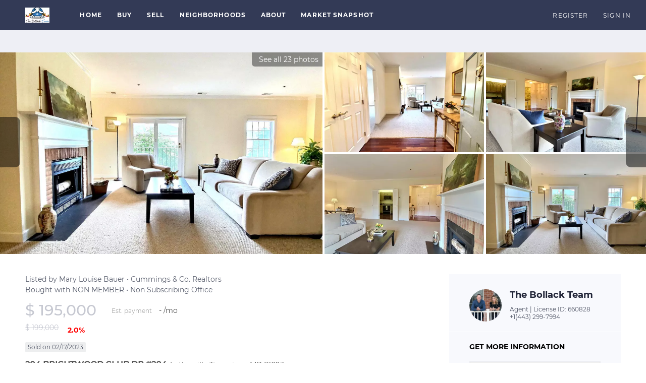

--- FILE ---
content_type: text/html; charset=utf-8
request_url: https://www.buyharford.com/listing-detail/1098606817/204-BRIGHTWOOD-CLUB-DR-204-Lutherville-Timonium-MD
body_size: 13821
content:
<!doctype html><html lang="en"><head><meta http-equiv="content-type" content="text/html;charset=utf-8"><meta name="viewport" content="width=device-width,initial-scale=1,minimum-scale=1,maximum-scale=1,user-scalable=no"><link rel="dns-prefetch" href="//static.chimeroi.com"><link rel="dns-prefetch" href="//cdn.chime.me"><meta name="format-detection" content="telephone=no"><meta name="mobile-web-app-capable" content="yes"><title>Homes for sale - 204 BRIGHTWOOD CLUB DR #204, Lutherville Timonium,...</title><link rel="canonical" href="https://www.buyharford.com/sold-listing/detail/1137069945/204-BRIGHTWOOD-CLUB-DR-204-Lutherville-Timonium-MD">   <meta name="google-site-verification" content="t8141pN5WLPFFBdxIjIlHcRfdvqunba0u5d40Gkw5yI" /><meta name="google-site-verification" content="t8141pN5WLPFFBdxIjIlHcRfdvqunba0u5d40Gkw5yI" />  <meta name="title" property="og:title" content="Homes for sale - 204 BRIGHTWOOD CLUB DR #204, Lutherville Timonium,..."><meta name="twitter:card" content="summary_large_image"><meta name="twitter:title" content="Homes for sale - 204 BRIGHTWOOD CLUB DR #204, Lutherville Timonium,..."><meta name="keywords" content="204 BRIGHTWOOD CLUB DR #204 Lutherville Timonium,MD 21093, $199000, Listing # MDBC2048848, 2 bedrooms, 2 bathrooms, 1390 square feet"><meta name="description" content="Homes for sale: 204 BRIGHTWOOD CLUB DR #204, Lutherville Timonium, MD 21093 (MLS #: MDBC2048848) with 2 beds, 2.0 baths, 1390 sqft, and listed for $199000. "><meta property="og:description" content="Homes for sale: 204 BRIGHTWOOD CLUB DR #204, Lutherville Timonium, MD 21093 (MLS #: MDBC2048848) with 2 beds, 2.0 baths, 1390 sqft, and listed for $199000. "><meta name="twitter:description" content="Homes for sale: 204 BRIGHTWOOD CLUB DR #204, Lutherville Timonium, MD 21093 (MLS #: MDBC2048848) with 2 beds, 2.0 baths, 1390 sqft, and listed for $199000. "><meta property="og:image:width" content="1200"><meta property="og:image:height" content="630">  <meta property="og:image" content="https://img.chime.me/imageemb/mls-listing/76/801866615788/dc351f0d/1727767205/original_yigpKbDS108qykzPKNHNTU3JTDQw1CsoStGDCOXmFOsl5-dCFehn5iampxbrGxgYGOhbGBha6JuZmZvpG5qYmYG5IB6IE29kYGIRb2hqbBYf7hsf5O9pXhruk6Hr4-5sUeZtoZdVkA4IAAD__w.jpg"><meta name="twitter:image" content="https://img.chime.me/imageemb/mls-listing/76/801866615788/dc351f0d/1727767205/original_yigpKbDS108qykzPKNHNTU3JTDQw1CsoStGDCOXmFOsl5-dCFehn5iampxbrGxgYGOhbGBha6JuZmZvpG5qYmYG5IB6IE29kYGIRb2hqbBYf7hsf5O9pXhruk6Hr4-5sUeZtoZdVkA4IAAD__w.jpg"><meta name="theme-color" content="#FFF"><link rel="shortcut icon" href="//static.chimeroi.com/servicetool-temp/202398/1/lofty-website-logo/favicon-32.ico"><link rel="apple-touch-icon" sizes="144x144" href="//static.chimeroi.com/home_pictures/newicon144.png"><link rel="apple-touch-icon" sizes="120x120" href="//static.chimeroi.com/home_pictures/newicon120.png"><link rel="apple-touch-icon" sizes="72x72" href="//static.chimeroi.com/home_pictures/newicon72.png"><link rel="apple-touch-icon" sizes="52x52" href="//static.chimeroi.com/home_pictures/newicon52.png"><meta http-equiv="X-UA-Compatible" content="IE=edge"><link href="//static.chimeroi.com/site-ssr/main-44d6a00e.css" rel="stylesheet"><link href="//static.chimeroi.com/site-ssr/template/1769764769723/standard.css" rel="stylesheet"><link rel="stylesheet" href="/styleAndTheme.css?t=1769839186624&display=block&siteId=21648&pageId=1634420"> <link href="//static.chimeroi.com/site-ssr/modules/md-mid-banner/standard-7cfc53ed.css" rel="stylesheet"><link href="//static.chimeroi.com/site-ssr/modules/md-header/standard-9ec759c3.css" rel="stylesheet"><link href="//static.chimeroi.com/site-ssr/modules/md-detail-info/standard-497639cf.css" rel="stylesheet"><link href="//static.chimeroi.com/site-ssr/modules/md-form/get-more-info-v4-76c7de6e.css" rel="stylesheet"><link href="//static.chimeroi.com/site-ssr/modules/md-quick-search/standard-2550baea.css" rel="stylesheet"><link href="//static.chimeroi.com/site-ssr/modules/md-footer/standard-d36b0c8c.css" rel="stylesheet"><link href="//static.chimeroi.com/site-ssr/modules/md-form/get-more-info-v7-0c992f3f.css" rel="stylesheet"><link href="//static.chimeroi.com/site-ssr/modules/md-form/broker-9c1e34af.css" rel="stylesheet"><link href="//static.chimeroi.com/site-ssr/modules/md-header-d219cd22.css" rel="stylesheet"><link href="//static.chimeroi.com/site-ssr/modules/md-footer-a309111a.css" rel="stylesheet">  <script>window.lngNsDetail={"lng":"en","ns":{"md-header":"https://cdn.lofty.com/doc/international/Site/en/md-header/1737341042036/Site-md-header.en.json","common":"https://cdn.lofty.com/doc/fs/international/2026128/2/4c62c240-8474-4d70-8980-ae9fc9bfc30d/Site-common.en.json","md-form":"https://cdn.lofty.com/doc/fs/international/2025925/1/a4a6f93b-64f5-42f6-8884-7080a17e1235/Site-md-form.en.json","md-quick-search":"https://cdn.lofty.com/doc/international/Site/en/md-quick-search/1662600421037/Site-md-quick-search.en.json","md-footer":"https://cdn.lofty.com/doc/fs/international/2026127/8/04dd416a-098e-4098-a004-b4581f752297/Site-md-footer.en.json","md-detail-info":"https://cdn.lofty.com/doc/fs/international/2026128/2/cd136ff9-4aff-4da2-ac84-cab9ec9856c9/Site-md-detail-info.en.json"}}</script>   <input id="requestId" value="1195854620_1769839186397" hidden> </head><body class="site listing-detail standard"><div id="body-plugin"><!--[--><!----><!--]--></div><main id="app" class="page-content"><!--[--><header class="md-header standard" style="--header-logo-fontsize:30px;"><div role="navigation" style="color:#fff;--header-hovercolor:#2492fc;--header-bgcolor:#333a56;--header-sec-txtcolor:rgba(0, 0, 0, 0.65);--header-sec-bgcolor:#fff;font-family:var(--font-bold);font-size:12px;" class="nosticky header-container"><div class="header-bg" style="background:#333a56;"></div> <!-- logo start --> <a class="logo" href="/" rel="noopener noreferrer" role="button" tabindex="0"><img style="height:1em;" src="https://cdn.chime.me/image/fs/cmsbuild/20221021/11/h200_original_cb466c61-6aed-4101-b14a-e34a202b5963-png.webp" alt="Cummings &amp; Co Realtors"></a> <!----> <!-- logo end --> <div class="nav-container"><!-- nav options ( Webpage navigation ) start --> <ul class="head-menu"><!--[--><li class="menu-item"><!--[--><a href="/" target="_self" rel="noopener noreferrer" class="uppercase"><!--[-->Home<!--]--></a><!--]--></li><li style="" class="menu-item has-child" tabindex="0"><!-- first-level menu --> <a class="has-child-a uppercase" href="/listing" target="_self" tabindex="0" role="button" rel="noopener noreferrer"><!--[--><i style="display:none;" class="iconfont left icon-fashion-down"></i> <!--[-->Buy<!--]--> <!----> <i style="display:none;" class="icon-fashion-down iconfont"></i> <i style="display:none;" class="iconfont right icon-fashion-down"></i><!--]--></a> <div class="wrapper" style=""><ol class="submenu hidden-scrollbar" style=""><!--[--><li class="menu-item"><!--has submenu second-level menu --> <!--[--><!--not has submenu second-level menu --><!--[--><a href="/listing" target="_self" rel="noopener noreferrer"><!--[-->All Listings<!--]--></a><!--]--><!--]--></li><li class="menu-item"><!--has submenu second-level menu --> <!--[--><!--not has submenu second-level menu --><!--[--><a href="/featured-listing" target="_self" rel="noopener noreferrer"><!--[-->Featured Listings<!--]--></a><!--]--><!--]--></li><li class="menu-item"><!--has submenu second-level menu --> <!--[--><!--not has submenu second-level menu --><!--[--><a href="/sold-listing" target="_self" rel="noopener noreferrer"><!--[-->Sold Listings<!--]--></a><!--]--><!--]--></li><!--]--></ol></div></li><li style="" class="menu-item has-child" tabindex="0"><!-- first-level menu --> <a class="has-child-a uppercase" href="/sell" target="_self" tabindex="0" role="button" rel="noopener noreferrer"><!--[--><i style="display:none;" class="iconfont left icon-fashion-down"></i> <!--[-->Sell<!--]--> <!----> <i style="display:none;" class="icon-fashion-down iconfont"></i> <i style="display:none;" class="iconfont right icon-fashion-down"></i><!--]--></a> <div class="wrapper" style=""><ol class="submenu hidden-scrollbar" style=""><!--[--><li class="menu-item"><!--has submenu second-level menu --> <!--[--><!--not has submenu second-level menu --><!--[--><a href="/sell" target="_self" rel="noopener noreferrer"><!--[-->Sell My Home<!--]--></a><!--]--><!--]--></li><li class="menu-item"><!--has submenu second-level menu --> <!--[--><!--not has submenu second-level menu --><!--[--><a href="/evaluation" target="_self" rel="noopener noreferrer"><!--[-->Home Valuation<!--]--></a><!--]--><!--]--></li><!--]--></ol></div></li><li style="" class="menu-item has-child" tabindex="0"><!-- first-level menu --> <a class="has-child-a uppercase" href="/neighborhoods/154299741/havre-de-grace" target="_self" tabindex="0" role="button" rel="noopener noreferrer"><!--[--><i style="display:none;" class="iconfont left icon-fashion-down"></i> <!--[-->Neighborhoods<!--]--> <!----> <i style="display:none;" class="icon-fashion-down iconfont"></i> <i style="display:none;" class="iconfont right icon-fashion-down"></i><!--]--></a> <div class="wrapper" style=""><ol class="submenu hidden-scrollbar" style=""><!--[--><li class="menu-item"><!--has submenu second-level menu --> <!--[--><!--not has submenu second-level menu --><!--[--><a href="/neighborhoods/154299741/havre-de-grace" target="_self" rel="noopener noreferrer"><!--[-->Havre de Grace<!--]--></a><!--]--><!--]--></li><li class="menu-item"><!--has submenu second-level menu --> <!--[--><!--not has submenu second-level menu --><!--[--><a href="/neighborhoods/154299730/parkton" target="_self" rel="noopener noreferrer"><!--[-->Parkton<!--]--></a><!--]--><!--]--></li><li class="menu-item"><!--has submenu second-level menu --> <!--[--><!--not has submenu second-level menu --><!--[--><a href="/neighborhoods/154299743/fallston" target="_self" rel="noopener noreferrer"><!--[-->Fallston<!--]--></a><!--]--><!--]--></li><li class="menu-item"><!--has submenu second-level menu --> <!--[--><!--not has submenu second-level menu --><!--[--><a href="/neighborhoods/154299740/rising-sun" target="_self" rel="noopener noreferrer"><!--[-->Rising Sun<!--]--></a><!--]--><!--]--></li><li class="menu-item"><!--has submenu second-level menu --> <!--[--><!--not has submenu second-level menu --><!--[--><a href="/neighborhoods/154299738/essex" target="_self" rel="noopener noreferrer"><!--[-->Essex<!--]--></a><!--]--><!--]--></li><li class="menu-item"><!--has submenu second-level menu --> <!--[--><!--not has submenu second-level menu --><!--[--><a href="/neighborhoods/154299732/perry-hall" target="_self" rel="noopener noreferrer"><!--[-->Perry Hall<!--]--></a><!--]--><!--]--></li><li class="menu-item"><!--has submenu second-level menu --> <!--[--><!--not has submenu second-level menu --><!--[--><a href="/neighborhoods/154299737/belcamp" target="_self" rel="noopener noreferrer"><!--[-->Belcamp<!--]--></a><!--]--><!--]--></li><li class="menu-item"><!--has submenu second-level menu --> <!--[--><!--not has submenu second-level menu --><!--[--><a href="/neighborhoods/154299718/baltimore" target="_self" rel="noopener noreferrer"><!--[-->Baltimore<!--]--></a><!--]--><!--]--></li><li class="menu-item"><!--has submenu second-level menu --> <!--[--><!--not has submenu second-level menu --><!--[--><a href="/neighborhoods/154299717/aberdeen" target="_self" rel="noopener noreferrer"><!--[-->Aberdeen<!--]--></a><!--]--><!--]--></li><li class="menu-item"><!--has submenu second-level menu --> <!--[--><!--not has submenu second-level menu --><!--[--><a href="/neighborhoods/154299736/freeland" target="_self" rel="noopener noreferrer"><!--[-->Freeland<!--]--></a><!--]--><!--]--></li><li class="menu-item"><!--has submenu second-level menu --> <!--[--><!--not has submenu second-level menu --><!--[--><a href="/neighborhoods/154299735/north-east" target="_self" rel="noopener noreferrer"><!--[-->North East<!--]--></a><!--]--><!--]--></li><li class="menu-item"><!--has submenu second-level menu --> <!--[--><!--not has submenu second-level menu --><!--[--><a href="/neighborhoods/154299739/abingdon" target="_self" rel="noopener noreferrer"><!--[-->Abingdon<!--]--></a><!--]--><!--]--></li><li class="menu-item"><!--has submenu second-level menu --> <!--[--><!--not has submenu second-level menu --><!--[--><a href="/neighborhoods/154299719/joppa" target="_self" rel="noopener noreferrer"><!--[-->Joppa<!--]--></a><!--]--><!--]--></li><li class="menu-item"><!--has submenu second-level menu --> <!--[--><!--not has submenu second-level menu --><!--[--><a href="/neighborhoods/154299742/monkton" target="_self" rel="noopener noreferrer"><!--[-->Monkton<!--]--></a><!--]--><!--]--></li><li class="menu-item"><!--has submenu second-level menu --> <!--[--><!--not has submenu second-level menu --><!--[--><a href="/neighborhoods/154299731/edgewood" target="_self" rel="noopener noreferrer"><!--[-->Edgewood<!--]--></a><!--]--><!--]--></li><li class="menu-item"><!--has submenu second-level menu --> <!--[--><!--not has submenu second-level menu --><!--[--><a href="/neighborhoods/154299727/street" target="_self" rel="noopener noreferrer"><!--[-->Street<!--]--></a><!--]--><!--]--></li><li class="menu-item"><!--has submenu second-level menu --> <!--[--><!--not has submenu second-level menu --><!--[--><a href="/neighborhoods/154299729/ellicott-city" target="_self" rel="noopener noreferrer"><!--[-->Ellicott City<!--]--></a><!--]--><!--]--></li><li class="menu-item"><!--has submenu second-level menu --> <!--[--><!--not has submenu second-level menu --><!--[--><a href="/neighborhoods/154299721/glen-burnie" target="_self" rel="noopener noreferrer"><!--[-->Glen Burnie<!--]--></a><!--]--><!--]--></li><li class="menu-item"><!--has submenu second-level menu --> <!--[--><!--not has submenu second-level menu --><!--[--><a href="/neighborhoods/154299745/annapolis" target="_self" rel="noopener noreferrer"><!--[-->Annapolis<!--]--></a><!--]--><!--]--></li><li class="menu-item"><!--has submenu second-level menu --> <!--[--><!--not has submenu second-level menu --><!--[--><a href="/neighborhoods/154299725/bel-air" target="_self" rel="noopener noreferrer"><!--[-->Bel Air<!--]--></a><!--]--><!--]--></li><li class="menu-item"><!--has submenu second-level menu --> <!--[--><!--not has submenu second-level menu --><!--[--><a href="/neighborhoods/154299728/reisterstown" target="_self" rel="noopener noreferrer"><!--[-->Reisterstown<!--]--></a><!--]--><!--]--></li><li class="menu-item"><!--has submenu second-level menu --> <!--[--><!--not has submenu second-level menu --><!--[--><a href="/neighborhoods/154299724/towson" target="_self" rel="noopener noreferrer"><!--[-->Towson<!--]--></a><!--]--><!--]--></li><li class="menu-item"><!--has submenu second-level menu --> <!--[--><!--not has submenu second-level menu --><!--[--><a href="/neighborhoods/154299723/owings-mills" target="_self" rel="noopener noreferrer"><!--[-->Owings Mills<!--]--></a><!--]--><!--]--></li><li class="menu-item"><!--has submenu second-level menu --> <!--[--><!--not has submenu second-level menu --><!--[--><a href="/neighborhoods/154299733/woodstock" target="_self" rel="noopener noreferrer"><!--[-->Woodstock<!--]--></a><!--]--><!--]--></li><li class="menu-item"><!--has submenu second-level menu --> <!--[--><!--not has submenu second-level menu --><!--[--><a href="/neighborhoods/154299726/forest-hill" target="_self" rel="noopener noreferrer"><!--[-->Forest Hill<!--]--></a><!--]--><!--]--></li><li class="menu-item"><!--has submenu second-level menu --> <!--[--><!--not has submenu second-level menu --><!--[--><a href="/neighborhoods/154299722/fork" target="_self" rel="noopener noreferrer"><!--[-->Fork<!--]--></a><!--]--><!--]--></li><li class="menu-item"><!--has submenu second-level menu --> <!--[--><!--not has submenu second-level menu --><!--[--><a href="/neighborhoods/154299734/jarrettsville" target="_self" rel="noopener noreferrer"><!--[-->Jarrettsville<!--]--></a><!--]--><!--]--></li><li class="menu-item"><!--has submenu second-level menu --> <!--[--><!--not has submenu second-level menu --><!--[--><a href="/neighborhoods/154299720/catonsville" target="_self" rel="noopener noreferrer"><!--[-->Catonsville<!--]--></a><!--]--><!--]--></li><li class="menu-item"><!--has submenu second-level menu --> <!--[--><!--not has submenu second-level menu --><!--[--><a href="/neighborhoods/154299744/elkton" target="_self" rel="noopener noreferrer"><!--[-->Elkton<!--]--></a><!--]--><!--]--></li><!--]--></ol></div></li><li style="" class="menu-item has-child" tabindex="0"><!-- first-level menu --> <a class="has-child-a uppercase" href="/about" target="_self" tabindex="0" role="button" rel="noopener noreferrer"><!--[--><i style="display:none;" class="iconfont left icon-fashion-down"></i> <!--[-->About<!--]--> <!----> <i style="display:none;" class="icon-fashion-down iconfont"></i> <i style="display:none;" class="iconfont right icon-fashion-down"></i><!--]--></a> <div class="wrapper" style=""><ol class="submenu hidden-scrollbar" style=""><!--[--><li class="menu-item"><!--has submenu second-level menu --> <!--[--><!--not has submenu second-level menu --><!--[--><a href="/about" target="_self" rel="noopener noreferrer"><!--[-->About Us<!--]--></a><!--]--><!--]--></li><li class="menu-item"><!--has submenu second-level menu --> <!--[--><!--not has submenu second-level menu --><!--[--><a href="/contact" target="_self" rel="noopener noreferrer"><!--[-->Contact Us<!--]--></a><!--]--><!--]--></li><li class="menu-item"><!--has submenu second-level menu --> <!--[--><!--not has submenu second-level menu --><!--[--><a href="/reviews" target="_self" rel="noopener noreferrer"><!--[-->Reviews<!--]--></a><!--]--><!--]--></li><!--]--></ol></div></li><li class="menu-item"><!--[--><a href="/snapshot" target="_self" rel="noopener noreferrer" class="uppercase"><!--[-->Market Snapshot<!--]--></a><!--]--></li><!--]--> <!----> <!----></ul> <!-- nav options ( Webpage navigation ) end --> <!-- google translate start --> <!--[--><!----> <!----><!--]--> <!-- google translate end --> <!--  User Info  start --> <ul class="head-account"><!--  Has logged   Display user related information  start --> <!--[--><!--  Has logged   Display user related information  end --><!--  not logged in   Show Login Register  start --><li class="menu-item item-regist"><span role="button" tabindex="0">Register</span></li> <li class="menu-item item-login"><span role="button" tabindex="0">Sign In</span></li><!--]--> <!--  not logged in   Show Login Register  end --></ul> <!--  User Info  end --></div> <!-- mobile language nav start --> <!----> <!-- mobile language nav end --> <!----> <div class="nav-mask"></div> <div style="display:none;" class="iconfont icon-menu"></div></div> <div class="header-placeholder"><div style="height:1em;min-height:24px;"></div></div> <!----></header><div class="md-detail-info standard" style="margin-bottom:60px;"><div class="listing-detail-banner standard" style="min-height:400px;"><!-- mobile top banner start --> <!--[--><!-- mobile top banner start --><!-- pc top banner start --><div class="fixed-banner" style=""><div class="banner-box mg-container"><!----> <div class="center mg-container"><div class="price-address"><div class="price-container standard price"><div class="price-value"><p class="price_all"><span class="sold-price">$ 195,000 <!----></span></p> <p class="trend-price"><span class="initial-price">$ 199,000<!----></span> <span class="down house-trend"><span class="iconfont icon-trend-up"></span> <span class="iconfont icon-trend-down"></span> 2.0%</span></p></div></div> <div class="address-container address"><!--[--><span class="street">204 BRIGHTWOOD CLUB DR #204</span> <span class="city">Lutherville Timonium, MD 21093</span><!--]--></div></div> <div class="save-share-tour"><!----> <span class="item share"><i class="iconfont icon-v2-share-Normal default"></i> <!-- hover share icon --> <i class="iconfont icon-v2-share-hover hover"></i> <div class="popper"><div class="standard share-btn"><a class="share-item" target="_blank" href="https://twitter.com/share?text=Instantly view all photos and details of this hot listing and own the perfect place before other buyers. &amp;url=http://www.buyharford.com/listing-detail/1098606817/204-BRIGHTWOOD-CLUB-DR-204-Lutherville-Timonium-MD" rel="noopener noreferrer"><span class="iconfont twitter icon-newtwitter-round"></span></a> <a class="share-item" target="_blank" href="https://www.facebook.com/share.php?u=http://www.buyharford.com/listing-detail/1098606817/204-BRIGHTWOOD-CLUB-DR-204-Lutherville-Timonium-MD" rel="noopener noreferrer"><span class="iconfont facebook icon-facebook1"></span></a> <a class="share-item" href="mailTo:?subject=Hot Listing - 204 BRIGHTWOOD CLUB DR #204, Lutherville Timonium, MD 21093&amp;body=Hi. Take a look at this property: http://www.buyharford.com/listing-detail/1098606817/204-BRIGHTWOOD-CLUB-DR-204-Lutherville-Timonium-MD" rel="noopener noreferrer"><span class="iconfont gmail icon-email-round"></span></a> <a class="share-item" target="_blank" href="https://www.linkedin.com/shareArticle?url=http://www.buyharford.com/listing-detail/1098606817/204-BRIGHTWOOD-CLUB-DR-204-Lutherville-Timonium-MD&amp;title=Hot Listing in Lutherville Timonium" rel="noopener noreferrer"><span class="iconfont linkedin icon-linkedin-round"></span></a></div></div></span> <!----></div></div> <!----></div></div><!--]--> <!-- pc top banner end --> <div class="breadcrumb-container standard"><div class="breadcrumb-bar f-col"><!-- <span class="fack-link"> Home </span>
            <span class="arrow" v-if="state"> &gt; </span>--></div></div> <div class="swiper swiper-pc detail-info-imgs" tracksource="detail-info-img"><!--[--><!--]--><div class="swiper-wrapper"><!--[--><!--]--><!--[--><div class="swiper-slide slide-pc slide-5" style="width:calc((100% - 0px)/1);margin-right:0px;"><!--[--><div class="slide-left photo-item-pc"><div class="swiper-box"><div class="img-box swiper-img"><!----> <!----> <div class="img-content" style="z-index:0;"><img class="" style="" src="https://img.chime.me/imageemb/mls-listing/76/801866615788/dc351f0d/1727767205/w1200_original_yigpKbDS108qykzPKNHNTU3JTDQw1CsoStGDCOXmFOsl5-dCFehn5iampxbrGxgYGOhbGBha6JuZmZvpG5qYmYG5IB6IE29kYGIRb2hqbBYf7hsf5O9pXhruk6Hr4-5sUeZtoZdVkA4IAAD__w-jpg.webp" alt="Lutherville Timonium, MD 21093,204 BRIGHTWOOD CLUB DR #204"></div> <!--[--><!----><!--]--></div></div> <span class="house-count" style="cursor:pointer;"><span class="iconfont icon-pic"></span>See all 23 photos</span></div> <div class="slide-right clearfix"><!--[--><div class="img-item photo-item-pc"><div class="swiper-box"><div class="img-box swiper-img"><!----> <!----> <div class="img-content" style="z-index:0;"><img class="" style="" src="https://img.chime.me/imageemb/mls-listing/76/801866615788/ca765ba2/1727767205/w600_original_yigpKbDS108qykzPKNHNTU3JTDQw1CsoStGDCOXmFOsl5-dCFehn5iampxbrGxgYGOhbGBha6JuZmZvpGxkaWIC5IB6IE29kYGIRb2hqbBYf7hufZOpWHhJQVpaWFZlZ5Zbnq5dVkA4IAAD__w-jpg.webp" alt="Lutherville Timonium, MD 21093,204 BRIGHTWOOD CLUB DR #204"></div> <!--[--><!--]--></div></div></div><div class="img-item photo-item-pc"><div class="swiper-box"><div class="img-box swiper-img"><!----> <!----> <div class="img-content" style="z-index:0;"><img class="" style="" src="https://img.chime.me/imageemb/mls-listing/76/801866615788/bf7d3c99/1727767205/w600_original_yigpKbDS108qykzPKNHNTU3JTDQw1CsoStGDCOXmFOsl5-dCFehn5iampxbrGxgYGOhbGBha6JuZmZvoW5oaGYG5IB6IE29kYGIRb2hqbBYf7htfaWlcHOiRkVfkXZjm6JLhr5dVkA4IAAD__w-jpg.webp" alt="Lutherville Timonium, MD 21093,204 BRIGHTWOOD CLUB DR #204"></div> <!--[--><!--]--></div></div></div><div class="img-item photo-item-pc"><div class="swiper-box"><div class="img-box swiper-img"><!----> <!----> <div class="img-content" style="z-index:0;"><img class="" style="" src="https://img.chime.me/imageemb/mls-listing/76/801866615788/abe193b9/1727767205/w600_original_yigpKbDS108qykzPKNHNTU3JTDQw1CsoStGDCOXmFOsl5-dCFehn5iampxbrGxgYGOhbGBha6JuZmZnpm5sbGIG5IB6IE29kYGIRb2hqbBYf7htvqRtlHlnl6mISHGZR5RgcpJdVkA4IAAD__w-jpg.webp" alt="Lutherville Timonium, MD 21093,204 BRIGHTWOOD CLUB DR #204"></div> <!--[--><!--]--></div></div></div><div class="img-item photo-item-pc"><div class="swiper-box"><div class="img-box swiper-img"><!----> <!----> <div class="img-content" style="z-index:0;"><img class="" style="" src="https://img.chime.me/imageemb/mls-listing/76/801866615788/a13f9dc0/1727767205/w600_original_LMpBCsIwEEbhE5n505owegEFUcGNy6E1JYk4GNqg15eoy-_xUq1lSzTOOaa60inkAdaUOZhf0sdibk_9D5R1iNNCAEAMy-Q9g3jjui-bGqTDmsW63sv1KOfgeOwv8t6dbNq_DuZe4icAAP__-jpg.webp" alt="Lutherville Timonium, MD 21093,204 BRIGHTWOOD CLUB DR #204"></div> <!--[--><!--]--></div></div></div><!--]--></div><!--]--><!----></div><!--]--><!--[--><!--]--></div><!----><!----><!----><!--[--><div class="swiper-button-prev iconfont icon-prev disabled"></div><div class="swiper-button-next iconfont icon-next"></div><!--]--></div> <div class="pswp" tabindex="-1" role="dialog" aria-hidden="true"><div class="pswp__bg"></div> <div class="pswp__scroll-wrap"><div class="pswp__container"><div class="pswp__item"></div> <div class="pswp__item"></div> <div class="pswp__item"></div></div> <div class="pswp__ui pswp__ui--hidden"><div class="pswp__top-bar"><div class="pswp__counter"></div> <button class="pswp__button pswp__button--close" title="Close (Esc)"></button> <button class="pswp__button pswp__button--share" title="Share"></button> <button class="pswp__button pswp__button--fs" title="Toggle fullscreen"></button> <button class="pswp__button pswp__button--zoom" title="Zoom in/out"></button> <div class="pswp__preloader"><div class="pswp__preloader__icn"><div class="pswp__preloader__cut"><div class="pswp__preloader__donut"></div></div></div></div></div> <div class="pswp__share-modal pswp__share-modal--hidden pswp__single-tap"><div class="pswp__share-tooltip"></div></div> <button class="pswp__button button-prev iconfont icon-prev" title="Previous (arrow left)"></button> <button class="pswp__button button-next iconfont icon-prev" title="Next (arrow right)"></button> <div class="pswp__caption"><div class="pswp__caption__center"></div></div></div></div></div> <!--<VideoPlayer
            v-if="video && video.videoLink"
            theme="standard"
            ref="videoPlayer"
            :url="video && video.videoLink"
        ></VideoPlayer>--></div> <div class="mg-container" style="padding-top:10px;margin-bottom:50px;"><!--[--><!----> <!----> <div class="sold detail-info-right"><div class="get-more-info"><div class="form-container"><div class="agent-info"><div class="agent-headshot agent-image"><div class="img-box agent-img"><!----> <!----> <div class="img-content" style="z-index:0;"><img class="" style="" src="https://cdn.chime.me/image/fs/user-info/202163/10/w600_original_0d971434-2b9b-4400-b8f6-9bdefb175f6b-png.webp" alt="The Bollack Team"></div> <!--[--><!--]--></div> <!--[--><!--]--></div> <div class="agent-des"><div class="agent-name">The Bollack Team</div> <p class="tips">Agent <span>
                            | License ID: 660828</span></p> <p class="tips"><a href="tel:+1(443) 299-7994" target="_top" rel="noopener noreferrer">+1(443) 299-7994</a></p></div></div> <div class="form-content"><h2 class="title">GET MORE INFORMATION</h2> <form novalidate><!--[--><!--[--><div class="v-input fullname input-box"><!--[--><!--[--><!--]--> <!----><!--]--> <div class="input-container"><span class="label-top">Full Name</span> <input type="text" name="fullname" aria-label="fullname" placeholder="Full Name" maxlength="100" autocomplete="off" value> <!----> <!----> <!----></div> <!----> <p style="display:none;" class="mg-error"></p> <!--[--><!--]--></div><div class="v-input email input-box"><!--[--><!--[--><!--]--> <!----><!--]--> <div class="input-container"><span class="label-top">Email*</span> <input type="email" name="email" aria-label="email" placeholder="Email*" maxlength="100" autocomplete="off" value> <!----> <!----> <!----></div> <div style="display:none;" class="email-suggestion"><!--[--><!--]--></div> <p style="display:none;" class="mg-error"></p> <!--[--><!--]--></div><div class="v-input phone input-box"><!--[--><!--[--><!--]--> <!----><!--]--> <div class="input-container"><span class="label-top">Phone*</span> <input type="tel" name="phone" aria-label="phone" placeholder="Phone*" value="" autocomplete="off"> <!----> <!----> <!----></div> <!----> <p style="display:none;" class="mg-error"></p> <!--[--><!--]--></div><div class="v-input question input-box"><!--[--><!--[--><!--]--> <!----><!--]--> <div class="input-container"><span class="label-top">Message</span> <textarea name="question" aria-label="question" placeholder="Message" autocomplete="off"></textarea> <!----> <!----> <!----></div> <!----> <p style="display:none;" class="mg-error"></p> <!--[--><!--]--></div><!--]--> <input type="submit" value="SUBMIT" class=""><!--]--></form> <div class="privacy-text">We respect your privacy! Your information WILL NOT BE SHARED, SOLD, or RENTED to anyone, for any reason outside the course of normal real estate exchange. By submitting, you agree to our <a href="/site/privacy-terms#terms-of-service" target="_blank">Terms of Use</a> and <a href="/site/privacy-terms#privacy-policy" target="_blank">Privacy Policy</a>.</div></div></div></div></div> <div class="detail-info open-read-more detail-info-left"><!----> <!-- other components between Provided top and Provided above --> <div class="mls-provided-container standard"><div class="mls-provided">Listed by Mary Louise Bauer • Cummings & Co. Realtors<br>Bought with NON MEMBER • Non Subscribing Office</div></div> <div class="detail-info-header"><div class="pc"><div class="price-caculator"><div class="price-container standard price"><div class="price-value"><p class="price_all"><span class="sold-price">$ 195,000 <!----></span></p> <p class="trend-price"><span class="initial-price">$ 199,000<!----></span> <span class="down house-trend"><span class="iconfont icon-trend-up"></span> <span class="iconfont icon-trend-down"></span> 2.0%</span></p></div></div> <div class="standard caculator-container caculator"><div><span class="iconfont icon-caculator"><span class="payment-text">Est. payment</span></span> <label>-</label>/mo</div></div> <div class="tour-btn-container standard button"><!----> <!-- tour button  --> <!--[--><!--]--></div></div> <div class="house-status-container"><!----> <div class="house-status sold v3"><span class="status-text">Sold on 02/17/2023</span></div> <!----></div> <h1 class="address-container address"><!--[--><span class="street">204 BRIGHTWOOD CLUB DR #204</span> <span class="city">Lutherville Timonium, MD 21093</span><!--]--></h1> <div class="count-container standard count"><div class="bed-count clearfix"><p class="count-logo iconfont icon-bed"></p> <p><span class="number">2</span> <span class="house">Beds</span></p></div> <div class="bath-count clearfix"><p class="count-logo iconfont icon-bath"></p> <p><span class="number">2</span> <span class="house">Baths</span></p></div> <div class="sqft-count clearfix"><p class="count-logo iconfont icon-sqft"></p> <p><span class="number">1,390</span> <span class="house">SqFt</span></p></div></div> <hr class="line"></div></div> <div class="detail-info-group"><!----> <!--[--><!--]--> <div class="sold-detail key-info on-site"><p class="detail-title">UPDATED:</p> <p class="detail-content"><span class="day-site"></span> <span class="tiny-site"><!----></span></p></div> <div class="detail-info-group-container"><div class="key-info"><h2 class="detail-title">Key Details</h2> <div class="two-columns content"><!--[--><p class="info-content"><span class="info-title">Sold Price</span> <span class="info-data">$195,000</span></p><p class="info-content"><span class="info-title">Property Type</span> <span class="info-data">Condo</span></p><p class="info-content"><span class="info-title">Sub Type</span> <span class="info-data">Condo/Co-op</span></p><p class="info-content"><span class="info-title">Listing Status</span> <span class="info-data">Sold</span></p><p class="info-content"><span class="info-title">Purchase Type</span> <span class="info-data">For Sale</span></p><p class="info-content"><span class="info-title">Square Footage</span> <span class="info-data">1,390 sqft</span></p><p class="info-content"><span class="info-title">Price per Sqft</span> <span class="info-data">$140</span></p><p class="info-content"><span class="info-title">Subdivision</span> <span class="info-data">Lutherville</span></p><p class="info-content"><span class="info-title">MLS Listing ID</span> <span class="info-data">MDBC2048848</span></p><p class="info-content"><span class="info-title">Sold Date</span> <span class="info-data">02/17/23</span></p><p class="info-content"><span class="info-title">Style</span> <span class="info-data">Colonial</span></p><p class="info-content"><span class="info-title">Bedrooms</span> <span class="info-data">2</span></p><p class="info-content"><span class="info-title">Full Baths</span> <span class="info-data">2</span></p><p class="info-content"><span class="info-title">Condo Fees</span> <span class="info-data">$4,786/mo</span></p><p class="info-content"><span class="info-title">HOA Y/N</span> <span class="info-data">N</span></p><p class="info-content"><span class="info-title">Abv Grd Liv Area</span> <span class="info-data">1,390</span></p><p class="info-content"><span class="info-title">Year Built</span> <span class="info-data">1992</span></p><p class="info-content"><span class="info-title">Annual Tax Amount</span> <span class="info-data">$3,865</span></p><p class="info-content"><span class="info-title">Tax Year</span> <span class="info-data">2022</span></p><p class="info-content"><span class="info-title">Property Sub-Type</span> <span class="info-data">Condo/Co-op</span></p><p class="info-content"><span class="info-title">Source</span> <span class="info-data">BRIGHT</span></p><!--]--></div></div> <div class="key-info"><p class="detail-title">Property Description</p> <div class="info-des"><div class="info-content read-more-content"><span class="info-data">This beautiful  2bedroom/2bath condo has it all:  LOCATION, UPGRADES, LIGHT, SPACE AND AMAZING VALUE!  It is located on the second floor of The Club with parking underground and direct elevator access to your condo.  Light pours in every room!   Steps away you will find dining, the fitness center, library, pool, nurses office, salon, post office and so much more.  204 has rich upgrades such as beautiful hardwood in the entrance way and kitchen and newer stainless steel appliances  to name a few .  As with all Brightwood homes, you will also enjoy 9' ceilings, in unit washer/dryer and crown molding throughout. The primary suite features a large walk in closet and adjoining huge bath with a linen closet and separate tub and shower.  The second bedroom has two good size windows, a roomy closet and attached full bath with shower stall.  Brightwood is a private senior community offering the highest level of security, attention and luxury living.   Here you'll find concierge services, a 9 hole putting green,  community garden, so many clubs, trips, activities, and a loving staff who is dedicated to your comfort, care and enjoyment.  This beautiful space is priced to sell, so don't wait.  Book a tour today and take the first step in your next adventure!</span> <!----></div></div></div></div> <!--[--><div style="" class="key-info"><h2 class="detail-title">Location</h2> <div class="single-column content"><!--[--><p class="info-content"><!--[--><span class="info-title">State</span> <span class="info-data">MD</span><!--]--></p><p class="info-content"><!--[--><span class="info-title">County</span> <span class="info-data">Baltimore</span><!--]--></p><p class="info-content"><!--[--><span class="info-title">Zoning</span> <span class="info-data">BALTIMORE COUNTY</span><!--]--></p><!--]--></div></div><div style="" class="key-info"><h2 class="detail-title">Rooms</h2> <div class="single-column content"><!--[--><p class="info-content"><!--[--><span class="info-title">Main Level Bedrooms</span> <span class="info-data">2</span><!--]--></p><!--]--></div></div><div style="" class="key-info"><h2 class="detail-title">Interior</h2> <div class="single-column content"><!--[--><p class="info-content"><!--[--><span class="info-title">Hot Water</span> <span class="info-data">Natural Gas</span><!--]--></p><p class="info-content"><!--[--><span class="info-title">Heating</span> <span class="info-data">Heat Pump(s)</span><!--]--></p><p class="info-content"><!--[--><span class="info-title">Cooling</span> <span class="info-data">Central A/C</span><!--]--></p><p class="info-content"><!--[--><span class="info-title">Fireplaces Type</span> <span class="info-data">Wood</span><!--]--></p><p class="info-content"><!--[--><span class="info-title">Fireplace</span> <span class="info-data">Y</span><!--]--></p><p class="info-content"><!--[--><span class="info-title">Heat Source</span> <span class="info-data">Electric</span><!--]--></p><p class="info-content"><!--[--><span class="info-title">Laundry</span> <span class="info-data">Dryer In Unit, Washer In Unit</span><!--]--></p><!--]--></div></div><div style="" class="key-info"><h2 class="detail-title">Exterior</h2> <div class="single-column content"><!--[--><p class="info-content"><!--[--><span class="info-title">Parking Features</span> <span class="info-data">Basement Garage, Covered Parking, Garage - Rear Entry, Inside Access, Underground</span><!--]--></p><p class="info-content"><!--[--><span class="info-title">Garage Spaces</span> <span class="info-data">1.0</span><!--]--></p><p class="info-content"><!--[--><span class="info-title">Amenities Available</span> <span class="info-data">Bar/Lounge, Beauty Salon, Club House, Common Grounds, Community Center, Concierge, Dining Rooms, Exercise Room, Extra Storage, Fax/Copying, Fitness Center, Gated Community, Guest Suites, Library, Party Room, Pool - Indoor, Putting Green, Recreational Center, Reserved/Assigned Parking, Retirement Community, Security, Swimming Pool, Transportation Service</span><!--]--></p><p class="info-content"><!--[--><span class="info-title">Water Access</span> <span class="info-data">N</span><!--]--></p><p class="info-content"><!--[--><span class="info-title">Accessibility</span> <span class="info-data">Grab Bars Mod, Level Entry - Main, Low Pile Carpeting</span><!--]--></p><p class="info-content"><!--[--><span class="info-title">Total Parking Spaces</span> <span class="info-data">1</span><!--]--></p><p class="info-content"><!--[--><span class="info-title">Garage</span> <span class="info-data">Y</span><!--]--></p><!--]--></div></div><div style="" class="key-info"><h2 class="detail-title">Building</h2> <div class="single-column content"><!--[--><p class="info-content"><!--[--><span class="info-title">Story</span> <span class="info-data">2</span><!--]--></p><p class="info-content"><!--[--><span class="info-title">Unit Features</span> <span class="info-data">Garden 1 - 4 Floors</span><!--]--></p><p class="info-content"><!--[--><span class="info-title">Above Ground Finished SqFt</span> <span class="info-data">1390</span><!--]--></p><p class="info-content"><!--[--><span class="info-title">Sewer</span> <span class="info-data">Public Sewer</span><!--]--></p><p class="info-content"><!--[--><span class="info-title">Water</span> <span class="info-data">Public</span><!--]--></p><p class="info-content"><!--[--><span class="info-title">Architectural Style</span> <span class="info-data">Colonial</span><!--]--></p><p class="info-content"><!--[--><span class="info-title">Level or Stories</span> <span class="info-data">2</span><!--]--></p><p class="info-content"><!--[--><span class="info-title">Additional Building</span> <span class="info-data">Above Grade, Below Grade</span><!--]--></p><p class="info-content"><!--[--><span class="info-title">New Construction</span> <span class="info-data">N</span><!--]--></p><!--]--></div></div><div style="" class="key-info"><h2 class="detail-title">Schools</h2> <div class="single-column content"><!--[--><p class="info-content"><!--[--><span class="info-title">School District</span> <span class="info-data">Baltimore County Public Schools</span><!--]--></p><!--]--></div></div><div style="" class="key-info"><h2 class="detail-title">Others</h2> <div class="single-column content"><!--[--><p class="info-content"><!--[--><span class="info-title">Pets Allowed</span> <span class="info-data">Y</span><!--]--></p><p class="info-content"><!--[--><span class="info-title">HOA Fee Include</span> <span class="info-data">All Ground Fee,Common Area Maintenance,Custodial Services Maintenance,Ext Bldg Maint,Health Club,Laundry,Lawn Care Front,Lawn Care Rear,Lawn Care Side,Lawn Maintenance,Parking Fee,Pool(s),Recreation Facility,Road Maintenance,Reserve Funds,Security Gate,Sewer,Snow Removal,Trash</span><!--]--></p><p class="info-content"><!--[--><span class="info-title">Senior Community</span> <span class="info-data">Yes</span><!--]--></p><p class="info-content"><!--[--><span class="info-title">Age Restriction</span> <span class="info-data">60</span><!--]--></p><p class="info-content"><!--[--><span class="info-title">Tax ID</span> <span class="info-data">04092200006408</span><!--]--></p><p class="info-content"><!--[--><span class="info-title">Ownership</span> <span class="info-data">Condominium</span><!--]--></p><p class="info-content"><!--[--><span class="info-title">SqFt Source</span> <span class="info-data">1390</span><!--]--></p><p class="info-content"><!--[--><span class="info-title">Security Features</span> <span class="info-data">24 hour security,Desk in Lobby,Fire Detection System,Intercom,Monitored,Security Gate,Smoke Detector,Sprinkler System - Indoor</span><!--]--></p><p class="info-content"><!--[--><span class="info-title">Special Listing Condition</span> <span class="info-data">Standard</span><!--]--></p><p class="info-content"><!--[--><span class="info-title">Pets Allowed</span> <span class="info-data">Cats OK, Dogs OK, Case by Case Basis</span><!--]--></p><!--]--></div></div><!--]--></div> <!----></div><!--]--></div> <div class="mg-container" style="padding-top:10px;margin-bottom:50px;"><!--[--><div class="md-mls"><hr class="line"> <!----> <div class="mls-container"><!-- SITE-15435 --> <div class="mls-img img-content"><img class="" style="" src="https://cdn.chime.me/image/fs01/sitebuild/20181002/19/h600_original_23509894589943826-png.webp" alt="Bright MLS (BMLS)"></div> <div class="text-container"><!----> <!----></div></div></div><!--]--></div> <!----> <!----> <script type="application/ld+json">[{"@context":"http://schema.org","@type":"BreadcrumbList","itemListElement":[{"@type":"ListItem","position":1,"name":"Home","item":"https://www.buyharford.com"},{"@type":"ListItem","position":2,"name":"MD","item":"https://www.buyharford.com"},{"@type":"ListItem","position":3,"name":"Lutherville-Timonium","item":"https://www.buyharford.com/MD/Lutherville-Timonium"},{"@type":"ListItem","position":4,"name":"Lutherville","item":"https://www.buyharford.com/MD/Lutherville,Lutherville-Timonium"},{"@type":"ListItem","position":5,"name":"204 BRIGHTWOOD CLUB DR #204, Lutherville Timonium, MD 21093","item":"https://www.buyharford.com/listing-detail/1098606817/204-BRIGHTWOOD-CLUB-DR-204-Lutherville-Timonium-MD"}]}]</script></div><div class="md-form get-more-info-v4" style="background-color:#f8f9fd;margin-bottom:60px;"><div class="mg-container form-container" style=""><!--[--><div class="info-agent"><div class="agent-headshot agent-image md-form-info-agent-43cde7d9-74f0-492e-b58d-640cf829685b"><div class="img-box agent-img"><!----> <!----> <div class="img-content" style="z-index:0;"><img class="" style="" src="https://cdn.chime.me/image/fs/user-info/202163/10/w600_original_0d971434-2b9b-4400-b8f6-9bdefb175f6b-png.webp" alt="The Bollack Team"></div> <!--[--><!--]--></div> <!--[--><!--]--></div> <div class="agent-detail"><p class="name">The Bollack Team</p> <!--[--><p class="position">Agent |  <span>License ID: 660828</span></p> <p class="phone"><a href="tel:+1(443) 299-7994" target="_top" rel="noopener noreferrer">+1(443) 299-7994</a></p><!--]--></div></div> <div class="info-right"><div class="title"><h2 style="font-size: 1em">GET MORE INFORMATION</h2></div> <form novalidate class="info-form"><!--[--><!--[--><!--]--> <div class="input-content"><div class="basic-info"><!--[--><div class="v-input fullname input-box"><!--[--><!--[--><!--]--> <!----><!--]--> <div class="input-container"><span class="label-top">Name</span> <input type="text" name="fullname" aria-label="fullname" placeholder="Name" maxlength="30" autocomplete="off" value> <!----> <!----> <!----></div> <!----> <p style="display:none;" class="mg-error"></p> <!--[--><!--]--></div><div class="v-input email input-box"><!--[--><!--[--><!--]--> <!----><!--]--> <div class="input-container"><span class="label-top">Email*</span> <input type="email" name="email" aria-label="email" placeholder="Email*" maxlength="50" autocomplete="off" value> <!----> <!----> <!----></div> <div style="display:none;" class="email-suggestion"><!--[--><!--]--></div> <p style="display:none;" class="mg-error"></p> <!--[--><!--]--></div><div class="v-input phone input-box"><!--[--><!--[--><!--]--> <!----><!--]--> <div class="input-container"><span class="label-top">Phone*</span> <input type="tel" name="phone" aria-label="phone" placeholder="Phone*" value="" autocomplete="off"> <!----> <!----> <!----></div> <!----> <p style="display:none;" class="mg-error"></p> <!--[--><!--]--></div><div class="v-input question input-box"><!--[--><!--[--><!--]--> <!----><!--]--> <div class="has-value input-container"><span class="label-top">Message</span> <textarea name="question" aria-label="question" placeholder="Message" autocomplete="off">I&#39;m interested in this listing.</textarea> <!----> <!----> <!----></div> <!----> <p style="display:none;" class="mg-error"></p> <!--[--><!--]--></div><!--]--></div> <!----></div> <div class="submit-content"><div class="submit-box"><button type="submit" class="submit" style="background-color:;">SUBMIT</button></div></div> <!--[--><div class="disclaimer-wrap opt-in" style=""><div class="tcpa-consent"><!-- New consent structure: two parts --> <!--[--><!-- Legacy: single text --><div class="noParty disclaimer-item consent-item noTop"><div class="checkbox-li"><div class="check-box-container" style="border-color:#a0a3af;color:#a0a3af;"><span class="iconfont icon-checked" style="display:none;"></span></div> <!----></div> <div class="disclaimer-content party-consent" style="--g-text-color:#a0a3af;"><p>By checking this box, I agree by electronic signature to the <a href="/site/electronic-disclosure-consent" target="_blank" class="privacy-link">Electronic Disclosure Consent Agreement</a>; to receive recurring marketing communication from or on behalf of Cummings & Co Realtors, including auto-dialed calls, texts, and artificial/prerecorded voice messages (message frequency varies; data rates may apply; reply "STOP" to opt-out of texts or "HELP" for assistance); and to the <a href="/site/privacy-terms#terms-of-service" target="_blank" class="privacy-link">Terms of Service</a> and <a href="/site/privacy-terms#privacy-policy" target="_blank" class="privacy-link">Privacy Policy</a> of this website. Consent not required to make a purchase. I understand that I can call  to obtain direct assistance.</p></div></div><!--]--></div> <div class="custom-disclaimer-list"><!--[--><!--]--></div></div><!--]--><!--]--></form></div> <div class="form-toast toast-mark" style="background-color:;--g-btn-background:#03c9ff;display:none;"><div class="toast-wrapper"><div class="toast-icon"><i class="icon-success iconfont" style="color:;"></i></div> <div class="toast-content"><!--[-->Thanks! I&#39;ll get back to you shortly.<!--]--></div> <div class="toast-footer" style="display:none;"><!--[--><!----> <input type="button" class="toast-btn toast-btn1" value="Back" style=""> <input type="button" class="toast-btn toast-btn2" value="Go to Home Page" style="background-color:;border-color:;"><!--]--></div></div></div><!--]--></div></div><div class="md-mid-banner standard" style="margin-bottom:60px;"><div class="mg-container" style=""><!--[--><div class="container" style="background-size:cover;background-position:center;background-repeat:no-repeat;background-image:url(https://cdn.chime.me/image/fs01/sitebuild/20180903/6/w600_original_20958017786891816-jpeg.webp);background-color:;"><div class="title"><h2 style="color:white">Go tour this home</h2></div> <h3 class="subtitle">204 BRIGHTWOOD CLUB DR #204</h3> <button class="gotour" style="background-color:#03c9ff;"><div style='color:white;'>Schedule a Free Tour</div></button></div><!--]--></div></div><div class="md-quick-search standard" style=""><div class="mg-container" style="padding-top:10px;margin-bottom:50px;"><!--[--><div class="mg-title">QUICK SEARCH</div> <div class="list"><ul class="quick-list collapse"><!--[--><li class="quick-search-item"><a href="/listing?listingSortOptions=%5B%7B%22label%22%3A%22Default%22%2C%22value%22%3A%22RELEVANCE%22%7D%2C%7B%22label%22%3A%22Price-High%20To%20Low%22%2C%22value%22%3A%22PRICE_DESC%22%7D%2C%7B%22label%22%3A%22Price-Low%20To%20High%22%2C%22value%22%3A%22PRICE_ASC%22%7D%2C%7B%22label%22%3A%22Latest%20Listing%22%2C%22value%22%3A%22MLS_LIST_DATE_L_DESC%22%7D%2C%7B%22label%22%3A%22Beds%20(Most)%22%2C%22value%22%3A%22BEDROOMS_DESC%22%7D%2C%7B%22label%22%3A%22Baths%20(Most)%22%2C%22value%22%3A%22BATHS_DESC%22%7D%2C%7B%22label%22%3A%22Year%20Built(Newest)%22%2C%22value%22%3A%22BUILT_YEAR_DESC%22%7D%2C%7B%22label%22%3A%22Square%20Feet%20(Biggest)%22%2C%22value%22%3A%22SQFT_DESC%22%7D%5D&amp;listingSource=all%20listings&amp;presetParams=%7B%22location%22%3A%7B%22city%22%3A%5B%22Aberdeen%2C%20MD%22%5D%7D%2C%22purchaseType%22%3A%5B%22For%20Sale%22%5D%7D&amp;uiConfig=%7B%7D&amp;quickSearchCount=0&amp;quickSearchKey=all%20listings%7B%22location%22%3A%7B%22city%22%3A%5B%22Aberdeen%2C%20MD%22%5D%7D%2C%22purchaseType%22%3A%5B%22For%20Sale%22%5D%7D&amp;mode=grid" title="Homes For Sale in Aberdeen, MD" rel="noopener noreferrer"><span class="search-title">Homes For Sale in Aberdeen, MD</span> <!----> <!----></a></li><li class="quick-search-item"><a href="/listing?listingSortOptions=%5B%7B%22label%22%3A%22Default%22%2C%22value%22%3A%22RELEVANCE%22%7D%2C%7B%22label%22%3A%22Price-High%20To%20Low%22%2C%22value%22%3A%22PRICE_DESC%22%7D%2C%7B%22label%22%3A%22Price-Low%20To%20High%22%2C%22value%22%3A%22PRICE_ASC%22%7D%2C%7B%22label%22%3A%22Latest%20Listing%22%2C%22value%22%3A%22MLS_LIST_DATE_L_DESC%22%7D%2C%7B%22label%22%3A%22Beds%20(Most)%22%2C%22value%22%3A%22BEDROOMS_DESC%22%7D%2C%7B%22label%22%3A%22Baths%20(Most)%22%2C%22value%22%3A%22BATHS_DESC%22%7D%2C%7B%22label%22%3A%22Year%20Built(Newest)%22%2C%22value%22%3A%22BUILT_YEAR_DESC%22%7D%2C%7B%22label%22%3A%22Square%20Feet%20(Biggest)%22%2C%22value%22%3A%22SQFT_DESC%22%7D%5D&amp;listingSource=all%20listings&amp;presetParams=%7B%22location%22%3A%7B%22city%22%3A%5B%22Baltimore%2C%20MD%22%5D%7D%2C%22purchaseType%22%3A%5B%22For%20Sale%22%5D%7D&amp;uiConfig=%7B%7D&amp;quickSearchCount=0&amp;quickSearchKey=all%20listings%7B%22location%22%3A%7B%22city%22%3A%5B%22Baltimore%2C%20MD%22%5D%7D%2C%22purchaseType%22%3A%5B%22For%20Sale%22%5D%7D&amp;mode=grid" title="Homes For Sale in Baltimore, MD" rel="noopener noreferrer"><span class="search-title">Homes For Sale in Baltimore, MD</span> <!----> <!----></a></li><li class="quick-search-item"><a href="/listing?listingSortOptions=%5B%7B%22label%22%3A%22Default%22%2C%22value%22%3A%22RELEVANCE%22%7D%2C%7B%22label%22%3A%22Price-High%20To%20Low%22%2C%22value%22%3A%22PRICE_DESC%22%7D%2C%7B%22label%22%3A%22Price-Low%20To%20High%22%2C%22value%22%3A%22PRICE_ASC%22%7D%2C%7B%22label%22%3A%22Latest%20Listing%22%2C%22value%22%3A%22MLS_LIST_DATE_L_DESC%22%7D%2C%7B%22label%22%3A%22Beds%20(Most)%22%2C%22value%22%3A%22BEDROOMS_DESC%22%7D%2C%7B%22label%22%3A%22Baths%20(Most)%22%2C%22value%22%3A%22BATHS_DESC%22%7D%2C%7B%22label%22%3A%22Year%20Built(Newest)%22%2C%22value%22%3A%22BUILT_YEAR_DESC%22%7D%2C%7B%22label%22%3A%22Square%20Feet%20(Biggest)%22%2C%22value%22%3A%22SQFT_DESC%22%7D%5D&amp;listingSource=all%20listings&amp;presetParams=%7B%22location%22%3A%7B%22city%22%3A%5B%22Joppa%2C%20MD%22%5D%7D%2C%22purchaseType%22%3A%5B%22For%20Sale%22%5D%7D&amp;uiConfig=%7B%7D&amp;quickSearchCount=0&amp;quickSearchKey=all%20listings%7B%22location%22%3A%7B%22city%22%3A%5B%22Joppa%2C%20MD%22%5D%7D%2C%22purchaseType%22%3A%5B%22For%20Sale%22%5D%7D&amp;mode=grid" title="Homes For Sale in Joppa, MD" rel="noopener noreferrer"><span class="search-title">Homes For Sale in Joppa, MD</span> <!----> <!----></a></li><li class="quick-search-item"><a href="/listing?listingSortOptions=%5B%7B%22label%22%3A%22Default%22%2C%22value%22%3A%22RELEVANCE%22%7D%2C%7B%22label%22%3A%22Price-High%20To%20Low%22%2C%22value%22%3A%22PRICE_DESC%22%7D%2C%7B%22label%22%3A%22Price-Low%20To%20High%22%2C%22value%22%3A%22PRICE_ASC%22%7D%2C%7B%22label%22%3A%22Latest%20Listing%22%2C%22value%22%3A%22MLS_LIST_DATE_L_DESC%22%7D%2C%7B%22label%22%3A%22Beds%20(Most)%22%2C%22value%22%3A%22BEDROOMS_DESC%22%7D%2C%7B%22label%22%3A%22Baths%20(Most)%22%2C%22value%22%3A%22BATHS_DESC%22%7D%2C%7B%22label%22%3A%22Year%20Built(Newest)%22%2C%22value%22%3A%22BUILT_YEAR_DESC%22%7D%2C%7B%22label%22%3A%22Square%20Feet%20(Biggest)%22%2C%22value%22%3A%22SQFT_DESC%22%7D%5D&amp;listingSource=all%20listings&amp;presetParams=%7B%22location%22%3A%7B%22city%22%3A%5B%22Catonsville%2C%20MD%22%5D%7D%2C%22purchaseType%22%3A%5B%22For%20Sale%22%5D%7D&amp;uiConfig=%7B%7D&amp;quickSearchCount=0&amp;quickSearchKey=all%20listings%7B%22location%22%3A%7B%22city%22%3A%5B%22Catonsville%2C%20MD%22%5D%7D%2C%22purchaseType%22%3A%5B%22For%20Sale%22%5D%7D&amp;mode=grid" title="Homes For Sale in Catonsville, MD" rel="noopener noreferrer"><span class="search-title">Homes For Sale in Catonsville, MD</span> <!----> <!----></a></li><li class="quick-search-item"><a href="/listing?listingSortOptions=%5B%7B%22label%22%3A%22Default%22%2C%22value%22%3A%22RELEVANCE%22%7D%2C%7B%22label%22%3A%22Price-High%20To%20Low%22%2C%22value%22%3A%22PRICE_DESC%22%7D%2C%7B%22label%22%3A%22Price-Low%20To%20High%22%2C%22value%22%3A%22PRICE_ASC%22%7D%2C%7B%22label%22%3A%22Latest%20Listing%22%2C%22value%22%3A%22MLS_LIST_DATE_L_DESC%22%7D%2C%7B%22label%22%3A%22Beds%20(Most)%22%2C%22value%22%3A%22BEDROOMS_DESC%22%7D%2C%7B%22label%22%3A%22Baths%20(Most)%22%2C%22value%22%3A%22BATHS_DESC%22%7D%2C%7B%22label%22%3A%22Year%20Built(Newest)%22%2C%22value%22%3A%22BUILT_YEAR_DESC%22%7D%2C%7B%22label%22%3A%22Square%20Feet%20(Biggest)%22%2C%22value%22%3A%22SQFT_DESC%22%7D%5D&amp;listingSource=all%20listings&amp;presetParams=%7B%22location%22%3A%7B%22city%22%3A%5B%22Glen%20Burnie%2C%20MD%22%5D%7D%2C%22purchaseType%22%3A%5B%22For%20Sale%22%5D%7D&amp;uiConfig=%7B%7D&amp;quickSearchCount=0&amp;quickSearchKey=all%20listings%7B%22location%22%3A%7B%22city%22%3A%5B%22Glen%20Burnie%2C%20MD%22%5D%7D%2C%22purchaseType%22%3A%5B%22For%20Sale%22%5D%7D&amp;mode=grid" title="Homes For Sale in Glen Burnie, MD" rel="noopener noreferrer"><span class="search-title">Homes For Sale in Glen Burnie, MD</span> <!----> <!----></a></li><li class="quick-search-item"><a href="/listing?listingSortOptions=%5B%7B%22label%22%3A%22Default%22%2C%22value%22%3A%22RELEVANCE%22%7D%2C%7B%22label%22%3A%22Price-High%20To%20Low%22%2C%22value%22%3A%22PRICE_DESC%22%7D%2C%7B%22label%22%3A%22Price-Low%20To%20High%22%2C%22value%22%3A%22PRICE_ASC%22%7D%2C%7B%22label%22%3A%22Latest%20Listing%22%2C%22value%22%3A%22MLS_LIST_DATE_L_DESC%22%7D%2C%7B%22label%22%3A%22Beds%20(Most)%22%2C%22value%22%3A%22BEDROOMS_DESC%22%7D%2C%7B%22label%22%3A%22Baths%20(Most)%22%2C%22value%22%3A%22BATHS_DESC%22%7D%2C%7B%22label%22%3A%22Year%20Built(Newest)%22%2C%22value%22%3A%22BUILT_YEAR_DESC%22%7D%2C%7B%22label%22%3A%22Square%20Feet%20(Biggest)%22%2C%22value%22%3A%22SQFT_DESC%22%7D%5D&amp;listingSource=all%20listings&amp;presetParams=%7B%22location%22%3A%7B%22city%22%3A%5B%22Fork%2C%20MD%22%5D%7D%2C%22purchaseType%22%3A%5B%22For%20Sale%22%5D%7D&amp;uiConfig=%7B%7D&amp;quickSearchCount=0&amp;quickSearchKey=all%20listings%7B%22location%22%3A%7B%22city%22%3A%5B%22Fork%2C%20MD%22%5D%7D%2C%22purchaseType%22%3A%5B%22For%20Sale%22%5D%7D&amp;mode=grid" title="Homes For Sale in Fork, MD" rel="noopener noreferrer"><span class="search-title">Homes For Sale in Fork, MD</span> <!----> <!----></a></li><li class="quick-search-item"><a href="/listing?listingSortOptions=%5B%7B%22label%22%3A%22Default%22%2C%22value%22%3A%22RELEVANCE%22%7D%2C%7B%22label%22%3A%22Price-High%20To%20Low%22%2C%22value%22%3A%22PRICE_DESC%22%7D%2C%7B%22label%22%3A%22Price-Low%20To%20High%22%2C%22value%22%3A%22PRICE_ASC%22%7D%2C%7B%22label%22%3A%22Latest%20Listing%22%2C%22value%22%3A%22MLS_LIST_DATE_L_DESC%22%7D%2C%7B%22label%22%3A%22Beds%20(Most)%22%2C%22value%22%3A%22BEDROOMS_DESC%22%7D%2C%7B%22label%22%3A%22Baths%20(Most)%22%2C%22value%22%3A%22BATHS_DESC%22%7D%2C%7B%22label%22%3A%22Year%20Built(Newest)%22%2C%22value%22%3A%22BUILT_YEAR_DESC%22%7D%2C%7B%22label%22%3A%22Square%20Feet%20(Biggest)%22%2C%22value%22%3A%22SQFT_DESC%22%7D%5D&amp;listingSource=all%20listings&amp;presetParams=%7B%22location%22%3A%7B%22city%22%3A%5B%22Owings%20Mills%2C%20MD%22%5D%7D%2C%22purchaseType%22%3A%5B%22For%20Sale%22%5D%7D&amp;uiConfig=%7B%7D&amp;quickSearchCount=0&amp;quickSearchKey=all%20listings%7B%22location%22%3A%7B%22city%22%3A%5B%22Owings%20Mills%2C%20MD%22%5D%7D%2C%22purchaseType%22%3A%5B%22For%20Sale%22%5D%7D&amp;mode=grid" title="Homes For Sale in Owings Mills, MD" rel="noopener noreferrer"><span class="search-title">Homes For Sale in Owings Mills, MD</span> <!----> <!----></a></li><li class="quick-search-item"><a href="/listing?listingSortOptions=%5B%7B%22label%22%3A%22Default%22%2C%22value%22%3A%22RELEVANCE%22%7D%2C%7B%22label%22%3A%22Price-High%20To%20Low%22%2C%22value%22%3A%22PRICE_DESC%22%7D%2C%7B%22label%22%3A%22Price-Low%20To%20High%22%2C%22value%22%3A%22PRICE_ASC%22%7D%2C%7B%22label%22%3A%22Latest%20Listing%22%2C%22value%22%3A%22MLS_LIST_DATE_L_DESC%22%7D%2C%7B%22label%22%3A%22Beds%20(Most)%22%2C%22value%22%3A%22BEDROOMS_DESC%22%7D%2C%7B%22label%22%3A%22Baths%20(Most)%22%2C%22value%22%3A%22BATHS_DESC%22%7D%2C%7B%22label%22%3A%22Year%20Built(Newest)%22%2C%22value%22%3A%22BUILT_YEAR_DESC%22%7D%2C%7B%22label%22%3A%22Square%20Feet%20(Biggest)%22%2C%22value%22%3A%22SQFT_DESC%22%7D%5D&amp;listingSource=all%20listings&amp;presetParams=%7B%22location%22%3A%7B%22city%22%3A%5B%22Towson%2C%20MD%22%5D%7D%2C%22purchaseType%22%3A%5B%22For%20Sale%22%5D%7D&amp;uiConfig=%7B%7D&amp;quickSearchCount=0&amp;quickSearchKey=all%20listings%7B%22location%22%3A%7B%22city%22%3A%5B%22Towson%2C%20MD%22%5D%7D%2C%22purchaseType%22%3A%5B%22For%20Sale%22%5D%7D&amp;mode=grid" title="Homes For Sale in Towson, MD" rel="noopener noreferrer"><span class="search-title">Homes For Sale in Towson, MD</span> <!----> <!----></a></li><li class="quick-search-item"><a href="/listing?listingSortOptions=%5B%7B%22label%22%3A%22Default%22%2C%22value%22%3A%22RELEVANCE%22%7D%2C%7B%22label%22%3A%22Price-High%20To%20Low%22%2C%22value%22%3A%22PRICE_DESC%22%7D%2C%7B%22label%22%3A%22Price-Low%20To%20High%22%2C%22value%22%3A%22PRICE_ASC%22%7D%2C%7B%22label%22%3A%22Latest%20Listing%22%2C%22value%22%3A%22MLS_LIST_DATE_L_DESC%22%7D%2C%7B%22label%22%3A%22Beds%20(Most)%22%2C%22value%22%3A%22BEDROOMS_DESC%22%7D%2C%7B%22label%22%3A%22Baths%20(Most)%22%2C%22value%22%3A%22BATHS_DESC%22%7D%2C%7B%22label%22%3A%22Year%20Built(Newest)%22%2C%22value%22%3A%22BUILT_YEAR_DESC%22%7D%2C%7B%22label%22%3A%22Square%20Feet%20(Biggest)%22%2C%22value%22%3A%22SQFT_DESC%22%7D%5D&amp;listingSource=all%20listings&amp;presetParams=%7B%22location%22%3A%7B%22city%22%3A%5B%22Bel%20Air%2C%20MD%22%5D%7D%2C%22purchaseType%22%3A%5B%22For%20Sale%22%5D%7D&amp;uiConfig=%7B%7D&amp;quickSearchCount=0&amp;quickSearchKey=all%20listings%7B%22location%22%3A%7B%22city%22%3A%5B%22Bel%20Air%2C%20MD%22%5D%7D%2C%22purchaseType%22%3A%5B%22For%20Sale%22%5D%7D&amp;mode=grid" title="Homes For Sale in Bel Air, MD" rel="noopener noreferrer"><span class="search-title">Homes For Sale in Bel Air, MD</span> <!----> <!----></a></li><li class="quick-search-item"><a href="/listing?listingSortOptions=%5B%7B%22label%22%3A%22Default%22%2C%22value%22%3A%22RELEVANCE%22%7D%2C%7B%22label%22%3A%22Price-High%20To%20Low%22%2C%22value%22%3A%22PRICE_DESC%22%7D%2C%7B%22label%22%3A%22Price-Low%20To%20High%22%2C%22value%22%3A%22PRICE_ASC%22%7D%2C%7B%22label%22%3A%22Latest%20Listing%22%2C%22value%22%3A%22MLS_LIST_DATE_L_DESC%22%7D%2C%7B%22label%22%3A%22Beds%20(Most)%22%2C%22value%22%3A%22BEDROOMS_DESC%22%7D%2C%7B%22label%22%3A%22Baths%20(Most)%22%2C%22value%22%3A%22BATHS_DESC%22%7D%2C%7B%22label%22%3A%22Year%20Built(Newest)%22%2C%22value%22%3A%22BUILT_YEAR_DESC%22%7D%2C%7B%22label%22%3A%22Square%20Feet%20(Biggest)%22%2C%22value%22%3A%22SQFT_DESC%22%7D%5D&amp;listingSource=all%20listings&amp;presetParams=%7B%22location%22%3A%7B%22city%22%3A%5B%22Forest%20Hill%2C%20MD%22%5D%7D%2C%22purchaseType%22%3A%5B%22For%20Sale%22%5D%7D&amp;uiConfig=%7B%7D&amp;quickSearchCount=0&amp;quickSearchKey=all%20listings%7B%22location%22%3A%7B%22city%22%3A%5B%22Forest%20Hill%2C%20MD%22%5D%7D%2C%22purchaseType%22%3A%5B%22For%20Sale%22%5D%7D&amp;mode=grid" title="Homes For Sale in Forest Hill, MD" rel="noopener noreferrer"><span class="search-title">Homes For Sale in Forest Hill, MD</span> <!----> <!----></a></li><li class="quick-search-item"><a href="/listing?listingSortOptions=%5B%7B%22label%22%3A%22Default%22%2C%22value%22%3A%22RELEVANCE%22%7D%2C%7B%22label%22%3A%22Price-High%20To%20Low%22%2C%22value%22%3A%22PRICE_DESC%22%7D%2C%7B%22label%22%3A%22Price-Low%20To%20High%22%2C%22value%22%3A%22PRICE_ASC%22%7D%2C%7B%22label%22%3A%22Latest%20Listing%22%2C%22value%22%3A%22MLS_LIST_DATE_L_DESC%22%7D%2C%7B%22label%22%3A%22Beds%20(Most)%22%2C%22value%22%3A%22BEDROOMS_DESC%22%7D%2C%7B%22label%22%3A%22Baths%20(Most)%22%2C%22value%22%3A%22BATHS_DESC%22%7D%2C%7B%22label%22%3A%22Year%20Built(Newest)%22%2C%22value%22%3A%22BUILT_YEAR_DESC%22%7D%2C%7B%22label%22%3A%22Square%20Feet%20(Biggest)%22%2C%22value%22%3A%22SQFT_DESC%22%7D%5D&amp;listingSource=all%20listings&amp;presetParams=%7B%22location%22%3A%7B%22city%22%3A%5B%22Street%2C%20MD%22%5D%7D%2C%22purchaseType%22%3A%5B%22For%20Sale%22%5D%7D&amp;uiConfig=%7B%7D&amp;quickSearchCount=0&amp;quickSearchKey=all%20listings%7B%22location%22%3A%7B%22city%22%3A%5B%22Street%2C%20MD%22%5D%7D%2C%22purchaseType%22%3A%5B%22For%20Sale%22%5D%7D&amp;mode=grid" title="Homes For Sale in Street, MD" rel="noopener noreferrer"><span class="search-title">Homes For Sale in Street, MD</span> <!----> <!----></a></li><li class="quick-search-item"><a href="/listing?listingSortOptions=%5B%7B%22label%22%3A%22Default%22%2C%22value%22%3A%22RELEVANCE%22%7D%2C%7B%22label%22%3A%22Price-High%20To%20Low%22%2C%22value%22%3A%22PRICE_DESC%22%7D%2C%7B%22label%22%3A%22Price-Low%20To%20High%22%2C%22value%22%3A%22PRICE_ASC%22%7D%2C%7B%22label%22%3A%22Latest%20Listing%22%2C%22value%22%3A%22MLS_LIST_DATE_L_DESC%22%7D%2C%7B%22label%22%3A%22Beds%20(Most)%22%2C%22value%22%3A%22BEDROOMS_DESC%22%7D%2C%7B%22label%22%3A%22Baths%20(Most)%22%2C%22value%22%3A%22BATHS_DESC%22%7D%2C%7B%22label%22%3A%22Year%20Built(Newest)%22%2C%22value%22%3A%22BUILT_YEAR_DESC%22%7D%2C%7B%22label%22%3A%22Square%20Feet%20(Biggest)%22%2C%22value%22%3A%22SQFT_DESC%22%7D%5D&amp;listingSource=all%20listings&amp;presetParams=%7B%22location%22%3A%7B%22city%22%3A%5B%22Reisterstown%2C%20MD%22%5D%7D%2C%22purchaseType%22%3A%5B%22For%20Sale%22%5D%7D&amp;uiConfig=%7B%7D&amp;quickSearchCount=0&amp;quickSearchKey=all%20listings%7B%22location%22%3A%7B%22city%22%3A%5B%22Reisterstown%2C%20MD%22%5D%7D%2C%22purchaseType%22%3A%5B%22For%20Sale%22%5D%7D&amp;mode=grid" title="Homes For Sale in Reisterstown, MD" rel="noopener noreferrer"><span class="search-title">Homes For Sale in Reisterstown, MD</span> <!----> <!----></a></li><li class="quick-search-item"><a href="/listing?listingSortOptions=%5B%7B%22label%22%3A%22Default%22%2C%22value%22%3A%22RELEVANCE%22%7D%2C%7B%22label%22%3A%22Price-High%20To%20Low%22%2C%22value%22%3A%22PRICE_DESC%22%7D%2C%7B%22label%22%3A%22Price-Low%20To%20High%22%2C%22value%22%3A%22PRICE_ASC%22%7D%2C%7B%22label%22%3A%22Latest%20Listing%22%2C%22value%22%3A%22MLS_LIST_DATE_L_DESC%22%7D%2C%7B%22label%22%3A%22Beds%20(Most)%22%2C%22value%22%3A%22BEDROOMS_DESC%22%7D%2C%7B%22label%22%3A%22Baths%20(Most)%22%2C%22value%22%3A%22BATHS_DESC%22%7D%2C%7B%22label%22%3A%22Year%20Built(Newest)%22%2C%22value%22%3A%22BUILT_YEAR_DESC%22%7D%2C%7B%22label%22%3A%22Square%20Feet%20(Biggest)%22%2C%22value%22%3A%22SQFT_DESC%22%7D%5D&amp;listingSource=all%20listings&amp;presetParams=%7B%22location%22%3A%7B%22city%22%3A%5B%22Ellicott%20City%2C%20MD%22%5D%7D%2C%22purchaseType%22%3A%5B%22For%20Sale%22%5D%7D&amp;uiConfig=%7B%7D&amp;quickSearchCount=0&amp;quickSearchKey=all%20listings%7B%22location%22%3A%7B%22city%22%3A%5B%22Ellicott%20City%2C%20MD%22%5D%7D%2C%22purchaseType%22%3A%5B%22For%20Sale%22%5D%7D&amp;mode=grid" title="Homes For Sale in Ellicott City, MD" rel="noopener noreferrer"><span class="search-title">Homes For Sale in Ellicott City, MD</span> <!----> <!----></a></li><li class="quick-search-item"><a href="/listing?listingSortOptions=%5B%7B%22label%22%3A%22Default%22%2C%22value%22%3A%22RELEVANCE%22%7D%2C%7B%22label%22%3A%22Price-High%20To%20Low%22%2C%22value%22%3A%22PRICE_DESC%22%7D%2C%7B%22label%22%3A%22Price-Low%20To%20High%22%2C%22value%22%3A%22PRICE_ASC%22%7D%2C%7B%22label%22%3A%22Latest%20Listing%22%2C%22value%22%3A%22MLS_LIST_DATE_L_DESC%22%7D%2C%7B%22label%22%3A%22Beds%20(Most)%22%2C%22value%22%3A%22BEDROOMS_DESC%22%7D%2C%7B%22label%22%3A%22Baths%20(Most)%22%2C%22value%22%3A%22BATHS_DESC%22%7D%2C%7B%22label%22%3A%22Year%20Built(Newest)%22%2C%22value%22%3A%22BUILT_YEAR_DESC%22%7D%2C%7B%22label%22%3A%22Square%20Feet%20(Biggest)%22%2C%22value%22%3A%22SQFT_DESC%22%7D%5D&amp;listingSource=all%20listings&amp;presetParams=%7B%22location%22%3A%7B%22city%22%3A%5B%22Parkton%2C%20MD%22%5D%7D%2C%22purchaseType%22%3A%5B%22For%20Sale%22%5D%7D&amp;uiConfig=%7B%7D&amp;quickSearchCount=0&amp;quickSearchKey=all%20listings%7B%22location%22%3A%7B%22city%22%3A%5B%22Parkton%2C%20MD%22%5D%7D%2C%22purchaseType%22%3A%5B%22For%20Sale%22%5D%7D&amp;mode=grid" title="Homes For Sale in Parkton, MD" rel="noopener noreferrer"><span class="search-title">Homes For Sale in Parkton, MD</span> <!----> <!----></a></li><li class="quick-search-item"><a href="/listing?listingSortOptions=%5B%7B%22label%22%3A%22Default%22%2C%22value%22%3A%22RELEVANCE%22%7D%2C%7B%22label%22%3A%22Price-High%20To%20Low%22%2C%22value%22%3A%22PRICE_DESC%22%7D%2C%7B%22label%22%3A%22Price-Low%20To%20High%22%2C%22value%22%3A%22PRICE_ASC%22%7D%2C%7B%22label%22%3A%22Latest%20Listing%22%2C%22value%22%3A%22MLS_LIST_DATE_L_DESC%22%7D%2C%7B%22label%22%3A%22Beds%20(Most)%22%2C%22value%22%3A%22BEDROOMS_DESC%22%7D%2C%7B%22label%22%3A%22Baths%20(Most)%22%2C%22value%22%3A%22BATHS_DESC%22%7D%2C%7B%22label%22%3A%22Year%20Built(Newest)%22%2C%22value%22%3A%22BUILT_YEAR_DESC%22%7D%2C%7B%22label%22%3A%22Square%20Feet%20(Biggest)%22%2C%22value%22%3A%22SQFT_DESC%22%7D%5D&amp;listingSource=all%20listings&amp;presetParams=%7B%22location%22%3A%7B%22city%22%3A%5B%22Edgewood%2C%20MD%22%5D%7D%2C%22purchaseType%22%3A%5B%22For%20Sale%22%5D%7D&amp;uiConfig=%7B%7D&amp;quickSearchCount=0&amp;quickSearchKey=all%20listings%7B%22location%22%3A%7B%22city%22%3A%5B%22Edgewood%2C%20MD%22%5D%7D%2C%22purchaseType%22%3A%5B%22For%20Sale%22%5D%7D&amp;mode=grid" title="Homes For Sale in Edgewood, MD" rel="noopener noreferrer"><span class="search-title">Homes For Sale in Edgewood, MD</span> <!----> <!----></a></li><li class="quick-search-item"><a href="/listing?listingSortOptions=%5B%7B%22label%22%3A%22Default%22%2C%22value%22%3A%22RELEVANCE%22%7D%2C%7B%22label%22%3A%22Price-High%20To%20Low%22%2C%22value%22%3A%22PRICE_DESC%22%7D%2C%7B%22label%22%3A%22Price-Low%20To%20High%22%2C%22value%22%3A%22PRICE_ASC%22%7D%2C%7B%22label%22%3A%22Latest%20Listing%22%2C%22value%22%3A%22MLS_LIST_DATE_L_DESC%22%7D%2C%7B%22label%22%3A%22Beds%20(Most)%22%2C%22value%22%3A%22BEDROOMS_DESC%22%7D%2C%7B%22label%22%3A%22Baths%20(Most)%22%2C%22value%22%3A%22BATHS_DESC%22%7D%2C%7B%22label%22%3A%22Year%20Built(Newest)%22%2C%22value%22%3A%22BUILT_YEAR_DESC%22%7D%2C%7B%22label%22%3A%22Square%20Feet%20(Biggest)%22%2C%22value%22%3A%22SQFT_DESC%22%7D%5D&amp;listingSource=all%20listings&amp;presetParams=%7B%22location%22%3A%7B%22city%22%3A%5B%22Perry%20Hall%2C%20MD%22%5D%7D%2C%22purchaseType%22%3A%5B%22For%20Sale%22%5D%7D&amp;uiConfig=%7B%7D&amp;quickSearchCount=0&amp;quickSearchKey=all%20listings%7B%22location%22%3A%7B%22city%22%3A%5B%22Perry%20Hall%2C%20MD%22%5D%7D%2C%22purchaseType%22%3A%5B%22For%20Sale%22%5D%7D&amp;mode=grid" title="Homes For Sale in Perry Hall, MD" rel="noopener noreferrer"><span class="search-title">Homes For Sale in Perry Hall, MD</span> <!----> <!----></a></li><li class="quick-search-item"><a href="/listing?listingSortOptions=%5B%7B%22label%22%3A%22Default%22%2C%22value%22%3A%22RELEVANCE%22%7D%2C%7B%22label%22%3A%22Price-High%20To%20Low%22%2C%22value%22%3A%22PRICE_DESC%22%7D%2C%7B%22label%22%3A%22Price-Low%20To%20High%22%2C%22value%22%3A%22PRICE_ASC%22%7D%2C%7B%22label%22%3A%22Latest%20Listing%22%2C%22value%22%3A%22MLS_LIST_DATE_L_DESC%22%7D%2C%7B%22label%22%3A%22Beds%20(Most)%22%2C%22value%22%3A%22BEDROOMS_DESC%22%7D%2C%7B%22label%22%3A%22Baths%20(Most)%22%2C%22value%22%3A%22BATHS_DESC%22%7D%2C%7B%22label%22%3A%22Year%20Built(Newest)%22%2C%22value%22%3A%22BUILT_YEAR_DESC%22%7D%2C%7B%22label%22%3A%22Square%20Feet%20(Biggest)%22%2C%22value%22%3A%22SQFT_DESC%22%7D%5D&amp;listingSource=all%20listings&amp;presetParams=%7B%22location%22%3A%7B%22city%22%3A%5B%22Woodstock%2C%20MD%22%5D%7D%2C%22purchaseType%22%3A%5B%22For%20Sale%22%5D%7D&amp;uiConfig=%7B%7D&amp;quickSearchCount=0&amp;quickSearchKey=all%20listings%7B%22location%22%3A%7B%22city%22%3A%5B%22Woodstock%2C%20MD%22%5D%7D%2C%22purchaseType%22%3A%5B%22For%20Sale%22%5D%7D&amp;mode=grid" title="Homes For Sale in Woodstock, MD" rel="noopener noreferrer"><span class="search-title">Homes For Sale in Woodstock, MD</span> <!----> <!----></a></li><li class="quick-search-item"><a href="/listing?listingSortOptions=%5B%7B%22label%22%3A%22Default%22%2C%22value%22%3A%22RELEVANCE%22%7D%2C%7B%22label%22%3A%22Price-High%20To%20Low%22%2C%22value%22%3A%22PRICE_DESC%22%7D%2C%7B%22label%22%3A%22Price-Low%20To%20High%22%2C%22value%22%3A%22PRICE_ASC%22%7D%2C%7B%22label%22%3A%22Latest%20Listing%22%2C%22value%22%3A%22MLS_LIST_DATE_L_DESC%22%7D%2C%7B%22label%22%3A%22Beds%20(Most)%22%2C%22value%22%3A%22BEDROOMS_DESC%22%7D%2C%7B%22label%22%3A%22Baths%20(Most)%22%2C%22value%22%3A%22BATHS_DESC%22%7D%2C%7B%22label%22%3A%22Year%20Built(Newest)%22%2C%22value%22%3A%22BUILT_YEAR_DESC%22%7D%2C%7B%22label%22%3A%22Square%20Feet%20(Biggest)%22%2C%22value%22%3A%22SQFT_DESC%22%7D%5D&amp;listingSource=all%20listings&amp;presetParams=%7B%22location%22%3A%7B%22city%22%3A%5B%22Jarrettsville%2C%20MD%22%5D%7D%2C%22purchaseType%22%3A%5B%22For%20Sale%22%5D%7D&amp;uiConfig=%7B%7D&amp;quickSearchCount=0&amp;quickSearchKey=all%20listings%7B%22location%22%3A%7B%22city%22%3A%5B%22Jarrettsville%2C%20MD%22%5D%7D%2C%22purchaseType%22%3A%5B%22For%20Sale%22%5D%7D&amp;mode=grid" title="Homes For Sale in Jarrettsville, MD" rel="noopener noreferrer"><span class="search-title">Homes For Sale in Jarrettsville, MD</span> <!----> <!----></a></li><li class="quick-search-item"><a href="/listing?listingSortOptions=%5B%7B%22label%22%3A%22Default%22%2C%22value%22%3A%22RELEVANCE%22%7D%2C%7B%22label%22%3A%22Price-High%20To%20Low%22%2C%22value%22%3A%22PRICE_DESC%22%7D%2C%7B%22label%22%3A%22Price-Low%20To%20High%22%2C%22value%22%3A%22PRICE_ASC%22%7D%2C%7B%22label%22%3A%22Latest%20Listing%22%2C%22value%22%3A%22MLS_LIST_DATE_L_DESC%22%7D%2C%7B%22label%22%3A%22Beds%20(Most)%22%2C%22value%22%3A%22BEDROOMS_DESC%22%7D%2C%7B%22label%22%3A%22Baths%20(Most)%22%2C%22value%22%3A%22BATHS_DESC%22%7D%2C%7B%22label%22%3A%22Year%20Built(Newest)%22%2C%22value%22%3A%22BUILT_YEAR_DESC%22%7D%2C%7B%22label%22%3A%22Square%20Feet%20(Biggest)%22%2C%22value%22%3A%22SQFT_DESC%22%7D%5D&amp;listingSource=all%20listings&amp;presetParams=%7B%22location%22%3A%7B%22city%22%3A%5B%22North%20East%2C%20MD%22%5D%7D%2C%22purchaseType%22%3A%5B%22For%20Sale%22%5D%7D&amp;uiConfig=%7B%7D&amp;quickSearchCount=0&amp;quickSearchKey=all%20listings%7B%22location%22%3A%7B%22city%22%3A%5B%22North%20East%2C%20MD%22%5D%7D%2C%22purchaseType%22%3A%5B%22For%20Sale%22%5D%7D&amp;mode=grid" title="Homes For Sale in North East, MD" rel="noopener noreferrer"><span class="search-title">Homes For Sale in North East, MD</span> <!----> <!----></a></li><li class="quick-search-item"><a href="/listing?listingSortOptions=%5B%7B%22label%22%3A%22Default%22%2C%22value%22%3A%22RELEVANCE%22%7D%2C%7B%22label%22%3A%22Price-High%20To%20Low%22%2C%22value%22%3A%22PRICE_DESC%22%7D%2C%7B%22label%22%3A%22Price-Low%20To%20High%22%2C%22value%22%3A%22PRICE_ASC%22%7D%2C%7B%22label%22%3A%22Latest%20Listing%22%2C%22value%22%3A%22MLS_LIST_DATE_L_DESC%22%7D%2C%7B%22label%22%3A%22Beds%20(Most)%22%2C%22value%22%3A%22BEDROOMS_DESC%22%7D%2C%7B%22label%22%3A%22Baths%20(Most)%22%2C%22value%22%3A%22BATHS_DESC%22%7D%2C%7B%22label%22%3A%22Year%20Built(Newest)%22%2C%22value%22%3A%22BUILT_YEAR_DESC%22%7D%2C%7B%22label%22%3A%22Square%20Feet%20(Biggest)%22%2C%22value%22%3A%22SQFT_DESC%22%7D%5D&amp;listingSource=all%20listings&amp;presetParams=%7B%22location%22%3A%7B%22city%22%3A%5B%22Freeland%2C%20MD%22%5D%7D%2C%22purchaseType%22%3A%5B%22For%20Sale%22%5D%7D&amp;uiConfig=%7B%7D&amp;quickSearchCount=0&amp;quickSearchKey=all%20listings%7B%22location%22%3A%7B%22city%22%3A%5B%22Freeland%2C%20MD%22%5D%7D%2C%22purchaseType%22%3A%5B%22For%20Sale%22%5D%7D&amp;mode=grid" title="Homes For Sale in Freeland, MD" rel="noopener noreferrer"><span class="search-title">Homes For Sale in Freeland, MD</span> <!----> <!----></a></li><li class="quick-search-item"><a href="/listing?listingSortOptions=%5B%7B%22label%22%3A%22Default%22%2C%22value%22%3A%22RELEVANCE%22%7D%2C%7B%22label%22%3A%22Price-High%20To%20Low%22%2C%22value%22%3A%22PRICE_DESC%22%7D%2C%7B%22label%22%3A%22Price-Low%20To%20High%22%2C%22value%22%3A%22PRICE_ASC%22%7D%2C%7B%22label%22%3A%22Latest%20Listing%22%2C%22value%22%3A%22MLS_LIST_DATE_L_DESC%22%7D%2C%7B%22label%22%3A%22Beds%20(Most)%22%2C%22value%22%3A%22BEDROOMS_DESC%22%7D%2C%7B%22label%22%3A%22Baths%20(Most)%22%2C%22value%22%3A%22BATHS_DESC%22%7D%2C%7B%22label%22%3A%22Year%20Built(Newest)%22%2C%22value%22%3A%22BUILT_YEAR_DESC%22%7D%2C%7B%22label%22%3A%22Square%20Feet%20(Biggest)%22%2C%22value%22%3A%22SQFT_DESC%22%7D%5D&amp;listingSource=all%20listings&amp;presetParams=%7B%22location%22%3A%7B%22city%22%3A%5B%22Belcamp%2C%20MD%22%5D%7D%2C%22purchaseType%22%3A%5B%22For%20Sale%22%5D%7D&amp;uiConfig=%7B%7D&amp;quickSearchCount=0&amp;quickSearchKey=all%20listings%7B%22location%22%3A%7B%22city%22%3A%5B%22Belcamp%2C%20MD%22%5D%7D%2C%22purchaseType%22%3A%5B%22For%20Sale%22%5D%7D&amp;mode=grid" title="Homes For Sale in Belcamp, MD" rel="noopener noreferrer"><span class="search-title">Homes For Sale in Belcamp, MD</span> <!----> <!----></a></li><li class="quick-search-item"><a href="/listing?listingSortOptions=%5B%7B%22label%22%3A%22Default%22%2C%22value%22%3A%22RELEVANCE%22%7D%2C%7B%22label%22%3A%22Price-High%20To%20Low%22%2C%22value%22%3A%22PRICE_DESC%22%7D%2C%7B%22label%22%3A%22Price-Low%20To%20High%22%2C%22value%22%3A%22PRICE_ASC%22%7D%2C%7B%22label%22%3A%22Latest%20Listing%22%2C%22value%22%3A%22MLS_LIST_DATE_L_DESC%22%7D%2C%7B%22label%22%3A%22Beds%20(Most)%22%2C%22value%22%3A%22BEDROOMS_DESC%22%7D%2C%7B%22label%22%3A%22Baths%20(Most)%22%2C%22value%22%3A%22BATHS_DESC%22%7D%2C%7B%22label%22%3A%22Year%20Built(Newest)%22%2C%22value%22%3A%22BUILT_YEAR_DESC%22%7D%2C%7B%22label%22%3A%22Square%20Feet%20(Biggest)%22%2C%22value%22%3A%22SQFT_DESC%22%7D%5D&amp;listingSource=all%20listings&amp;presetParams=%7B%22location%22%3A%7B%22city%22%3A%5B%22Essex%2C%20MD%22%5D%7D%2C%22purchaseType%22%3A%5B%22For%20Sale%22%5D%7D&amp;uiConfig=%7B%7D&amp;quickSearchCount=0&amp;quickSearchKey=all%20listings%7B%22location%22%3A%7B%22city%22%3A%5B%22Essex%2C%20MD%22%5D%7D%2C%22purchaseType%22%3A%5B%22For%20Sale%22%5D%7D&amp;mode=grid" title="Homes For Sale in Essex, MD" rel="noopener noreferrer"><span class="search-title">Homes For Sale in Essex, MD</span> <!----> <!----></a></li><li class="quick-search-item"><a href="/listing?listingSortOptions=%5B%7B%22label%22%3A%22Default%22%2C%22value%22%3A%22RELEVANCE%22%7D%2C%7B%22label%22%3A%22Price-High%20To%20Low%22%2C%22value%22%3A%22PRICE_DESC%22%7D%2C%7B%22label%22%3A%22Price-Low%20To%20High%22%2C%22value%22%3A%22PRICE_ASC%22%7D%2C%7B%22label%22%3A%22Latest%20Listing%22%2C%22value%22%3A%22MLS_LIST_DATE_L_DESC%22%7D%2C%7B%22label%22%3A%22Beds%20(Most)%22%2C%22value%22%3A%22BEDROOMS_DESC%22%7D%2C%7B%22label%22%3A%22Baths%20(Most)%22%2C%22value%22%3A%22BATHS_DESC%22%7D%2C%7B%22label%22%3A%22Year%20Built(Newest)%22%2C%22value%22%3A%22BUILT_YEAR_DESC%22%7D%2C%7B%22label%22%3A%22Square%20Feet%20(Biggest)%22%2C%22value%22%3A%22SQFT_DESC%22%7D%5D&amp;listingSource=all%20listings&amp;presetParams=%7B%22location%22%3A%7B%22city%22%3A%5B%22Abingdon%2C%20MD%22%5D%7D%2C%22purchaseType%22%3A%5B%22For%20Sale%22%5D%7D&amp;uiConfig=%7B%7D&amp;quickSearchCount=0&amp;quickSearchKey=all%20listings%7B%22location%22%3A%7B%22city%22%3A%5B%22Abingdon%2C%20MD%22%5D%7D%2C%22purchaseType%22%3A%5B%22For%20Sale%22%5D%7D&amp;mode=grid" title="Homes For Sale in Abingdon, MD" rel="noopener noreferrer"><span class="search-title">Homes For Sale in Abingdon, MD</span> <!----> <!----></a></li><li class="quick-search-item"><a href="/listing?listingSortOptions=%5B%7B%22label%22%3A%22Default%22%2C%22value%22%3A%22RELEVANCE%22%7D%2C%7B%22label%22%3A%22Price-High%20To%20Low%22%2C%22value%22%3A%22PRICE_DESC%22%7D%2C%7B%22label%22%3A%22Price-Low%20To%20High%22%2C%22value%22%3A%22PRICE_ASC%22%7D%2C%7B%22label%22%3A%22Latest%20Listing%22%2C%22value%22%3A%22MLS_LIST_DATE_L_DESC%22%7D%2C%7B%22label%22%3A%22Beds%20(Most)%22%2C%22value%22%3A%22BEDROOMS_DESC%22%7D%2C%7B%22label%22%3A%22Baths%20(Most)%22%2C%22value%22%3A%22BATHS_DESC%22%7D%2C%7B%22label%22%3A%22Year%20Built(Newest)%22%2C%22value%22%3A%22BUILT_YEAR_DESC%22%7D%2C%7B%22label%22%3A%22Square%20Feet%20(Biggest)%22%2C%22value%22%3A%22SQFT_DESC%22%7D%5D&amp;listingSource=all%20listings&amp;presetParams=%7B%22location%22%3A%7B%22city%22%3A%5B%22Rising%20Sun%2C%20MD%22%5D%7D%2C%22purchaseType%22%3A%5B%22For%20Sale%22%5D%7D&amp;uiConfig=%7B%7D&amp;quickSearchCount=0&amp;quickSearchKey=all%20listings%7B%22location%22%3A%7B%22city%22%3A%5B%22Rising%20Sun%2C%20MD%22%5D%7D%2C%22purchaseType%22%3A%5B%22For%20Sale%22%5D%7D&amp;mode=grid" title="Homes For Sale in Rising Sun, MD" rel="noopener noreferrer"><span class="search-title">Homes For Sale in Rising Sun, MD</span> <!----> <!----></a></li><li class="quick-search-item"><a href="/listing?listingSortOptions=%5B%7B%22label%22%3A%22Default%22%2C%22value%22%3A%22RELEVANCE%22%7D%2C%7B%22label%22%3A%22Price-High%20To%20Low%22%2C%22value%22%3A%22PRICE_DESC%22%7D%2C%7B%22label%22%3A%22Price-Low%20To%20High%22%2C%22value%22%3A%22PRICE_ASC%22%7D%2C%7B%22label%22%3A%22Latest%20Listing%22%2C%22value%22%3A%22MLS_LIST_DATE_L_DESC%22%7D%2C%7B%22label%22%3A%22Beds%20(Most)%22%2C%22value%22%3A%22BEDROOMS_DESC%22%7D%2C%7B%22label%22%3A%22Baths%20(Most)%22%2C%22value%22%3A%22BATHS_DESC%22%7D%2C%7B%22label%22%3A%22Year%20Built(Newest)%22%2C%22value%22%3A%22BUILT_YEAR_DESC%22%7D%2C%7B%22label%22%3A%22Square%20Feet%20(Biggest)%22%2C%22value%22%3A%22SQFT_DESC%22%7D%5D&amp;listingSource=all%20listings&amp;presetParams=%7B%22location%22%3A%7B%22city%22%3A%5B%22Havre%20de%20Grace%2C%20MD%22%5D%7D%2C%22purchaseType%22%3A%5B%22For%20Sale%22%5D%7D&amp;uiConfig=%7B%7D&amp;quickSearchCount=0&amp;quickSearchKey=all%20listings%7B%22location%22%3A%7B%22city%22%3A%5B%22Havre%20de%20Grace%2C%20MD%22%5D%7D%2C%22purchaseType%22%3A%5B%22For%20Sale%22%5D%7D&amp;mode=grid" title="Homes For Sale in Havre de Grace, MD" rel="noopener noreferrer"><span class="search-title">Homes For Sale in Havre de Grace, MD</span> <!----> <!----></a></li><li class="quick-search-item"><a href="/listing?listingSortOptions=%5B%7B%22label%22%3A%22Default%22%2C%22value%22%3A%22RELEVANCE%22%7D%2C%7B%22label%22%3A%22Price-High%20To%20Low%22%2C%22value%22%3A%22PRICE_DESC%22%7D%2C%7B%22label%22%3A%22Price-Low%20To%20High%22%2C%22value%22%3A%22PRICE_ASC%22%7D%2C%7B%22label%22%3A%22Latest%20Listing%22%2C%22value%22%3A%22MLS_LIST_DATE_L_DESC%22%7D%2C%7B%22label%22%3A%22Beds%20(Most)%22%2C%22value%22%3A%22BEDROOMS_DESC%22%7D%2C%7B%22label%22%3A%22Baths%20(Most)%22%2C%22value%22%3A%22BATHS_DESC%22%7D%2C%7B%22label%22%3A%22Year%20Built(Newest)%22%2C%22value%22%3A%22BUILT_YEAR_DESC%22%7D%2C%7B%22label%22%3A%22Square%20Feet%20(Biggest)%22%2C%22value%22%3A%22SQFT_DESC%22%7D%5D&amp;listingSource=all%20listings&amp;presetParams=%7B%22location%22%3A%7B%22city%22%3A%5B%22Monkton%2C%20MD%22%5D%7D%2C%22purchaseType%22%3A%5B%22For%20Sale%22%5D%7D&amp;uiConfig=%7B%7D&amp;quickSearchCount=0&amp;quickSearchKey=all%20listings%7B%22location%22%3A%7B%22city%22%3A%5B%22Monkton%2C%20MD%22%5D%7D%2C%22purchaseType%22%3A%5B%22For%20Sale%22%5D%7D&amp;mode=grid" title="Homes For Sale in Monkton, MD" rel="noopener noreferrer"><span class="search-title">Homes For Sale in Monkton, MD</span> <!----> <!----></a></li><li class="quick-search-item"><a href="/listing?listingSortOptions=%5B%7B%22label%22%3A%22Default%22%2C%22value%22%3A%22RELEVANCE%22%7D%2C%7B%22label%22%3A%22Price-High%20To%20Low%22%2C%22value%22%3A%22PRICE_DESC%22%7D%2C%7B%22label%22%3A%22Price-Low%20To%20High%22%2C%22value%22%3A%22PRICE_ASC%22%7D%2C%7B%22label%22%3A%22Latest%20Listing%22%2C%22value%22%3A%22MLS_LIST_DATE_L_DESC%22%7D%2C%7B%22label%22%3A%22Beds%20(Most)%22%2C%22value%22%3A%22BEDROOMS_DESC%22%7D%2C%7B%22label%22%3A%22Baths%20(Most)%22%2C%22value%22%3A%22BATHS_DESC%22%7D%2C%7B%22label%22%3A%22Year%20Built(Newest)%22%2C%22value%22%3A%22BUILT_YEAR_DESC%22%7D%2C%7B%22label%22%3A%22Square%20Feet%20(Biggest)%22%2C%22value%22%3A%22SQFT_DESC%22%7D%5D&amp;listingSource=all%20listings&amp;presetParams=%7B%22location%22%3A%7B%22city%22%3A%5B%22Fallston%2C%20MD%22%5D%7D%2C%22purchaseType%22%3A%5B%22For%20Sale%22%5D%7D&amp;uiConfig=%7B%7D&amp;quickSearchCount=0&amp;quickSearchKey=all%20listings%7B%22location%22%3A%7B%22city%22%3A%5B%22Fallston%2C%20MD%22%5D%7D%2C%22purchaseType%22%3A%5B%22For%20Sale%22%5D%7D&amp;mode=grid" title="Homes For Sale in Fallston, MD" rel="noopener noreferrer"><span class="search-title">Homes For Sale in Fallston, MD</span> <!----> <!----></a></li><li class="quick-search-item"><a href="/listing?listingSortOptions=%5B%7B%22label%22%3A%22Default%22%2C%22value%22%3A%22RELEVANCE%22%7D%2C%7B%22label%22%3A%22Price-High%20To%20Low%22%2C%22value%22%3A%22PRICE_DESC%22%7D%2C%7B%22label%22%3A%22Price-Low%20To%20High%22%2C%22value%22%3A%22PRICE_ASC%22%7D%2C%7B%22label%22%3A%22Latest%20Listing%22%2C%22value%22%3A%22MLS_LIST_DATE_L_DESC%22%7D%2C%7B%22label%22%3A%22Beds%20(Most)%22%2C%22value%22%3A%22BEDROOMS_DESC%22%7D%2C%7B%22label%22%3A%22Baths%20(Most)%22%2C%22value%22%3A%22BATHS_DESC%22%7D%2C%7B%22label%22%3A%22Year%20Built(Newest)%22%2C%22value%22%3A%22BUILT_YEAR_DESC%22%7D%2C%7B%22label%22%3A%22Square%20Feet%20(Biggest)%22%2C%22value%22%3A%22SQFT_DESC%22%7D%5D&amp;listingSource=all%20listings&amp;presetParams=%7B%22location%22%3A%7B%22city%22%3A%5B%22Elkton%2C%20MD%22%5D%7D%2C%22purchaseType%22%3A%5B%22For%20Sale%22%5D%7D&amp;uiConfig=%7B%7D&amp;quickSearchCount=0&amp;quickSearchKey=all%20listings%7B%22location%22%3A%7B%22city%22%3A%5B%22Elkton%2C%20MD%22%5D%7D%2C%22purchaseType%22%3A%5B%22For%20Sale%22%5D%7D&amp;mode=grid" title="Homes For Sale in Elkton, MD" rel="noopener noreferrer"><span class="search-title">Homes For Sale in Elkton, MD</span> <!----> <!----></a></li><li class="quick-search-item"><a href="/listing?listingSortOptions=%5B%7B%22label%22%3A%22Default%22%2C%22value%22%3A%22RELEVANCE%22%7D%2C%7B%22label%22%3A%22Price-High%20To%20Low%22%2C%22value%22%3A%22PRICE_DESC%22%7D%2C%7B%22label%22%3A%22Price-Low%20To%20High%22%2C%22value%22%3A%22PRICE_ASC%22%7D%2C%7B%22label%22%3A%22Latest%20Listing%22%2C%22value%22%3A%22MLS_LIST_DATE_L_DESC%22%7D%2C%7B%22label%22%3A%22Beds%20(Most)%22%2C%22value%22%3A%22BEDROOMS_DESC%22%7D%2C%7B%22label%22%3A%22Baths%20(Most)%22%2C%22value%22%3A%22BATHS_DESC%22%7D%2C%7B%22label%22%3A%22Year%20Built(Newest)%22%2C%22value%22%3A%22BUILT_YEAR_DESC%22%7D%2C%7B%22label%22%3A%22Square%20Feet%20(Biggest)%22%2C%22value%22%3A%22SQFT_DESC%22%7D%5D&amp;listingSource=all%20listings&amp;presetParams=%7B%22location%22%3A%7B%22city%22%3A%5B%22Annapolis%2C%20MD%22%5D%7D%2C%22purchaseType%22%3A%5B%22For%20Sale%22%5D%7D&amp;uiConfig=%7B%7D&amp;quickSearchCount=0&amp;quickSearchKey=all%20listings%7B%22location%22%3A%7B%22city%22%3A%5B%22Annapolis%2C%20MD%22%5D%7D%2C%22purchaseType%22%3A%5B%22For%20Sale%22%5D%7D&amp;mode=grid" title="Homes For Sale in Annapolis, MD" rel="noopener noreferrer"><span class="search-title">Homes For Sale in Annapolis, MD</span> <!----> <!----></a></li><!--]--></ul> <span class="quicksearch-more">There are 29 quick searches</span></div><!--]--></div></div><footer class="md-footer standard" style="--g-text-color:#c6c8d1;"><div class="footer-container" style="background-color:#333a56;color:#fff;"><div class="f-col"><div class="top-content"><div class="left-content"><div class="site-logo"><!--[--><!--[--><img class="logo-item" style="height:1em;" src="https://cdn.chime.me/image/fs/cmsbuild/2021118/11/h60_original_3d0f9ce6-cc3f-4e18-8c37-e173f1149b3b-png.webp" alt="Cummings logo"><!--]--><!--]--></div> <div class="detail"><!--[--><div class="co-name" style="font-family:var(--font-bold);font-size:1em;color:#fff;">Cummings & Co Realtors</div><!--]--> <p class="detail-info"><span class="detail-name" style="font-family:var(--font-normal);font-size:1em;color:#fff;">The Bollack Team</span> <span style="font-family:var(--font-normal);font-size:1em;color:#fff;" class="detail-license">License ID:  660828</span></p> <p class="detail-info"><span class="detail-phone" style="font-family:var(--font-normal);font-size:1em;color:#fff;"><a href="tel:+1(443) 299-7994" target="_top" rel="noopener noreferrer">+1(443) 299-7994</a></span> <span class="detail-email" style="font-family:var(--font-normal);font-size:1em;color:#fff;"><a href="mailto:bollackteam@gmail.com" rel="noopener noreferrer">bollackteam@gmail.com</a></span></p></div> <!----> <div class="detail"><div class="detail-addr" style="font-family:var(--font-normal);font-size:1em;color:#fff;">111 Fulford Ave STE B, Air, MD, 21015, United States</div> <!----></div></div> <div class="right-content"><ul class="main-menu"><li class="first-col"><!--[--><ul class="menu-item"><a class="footer-menu" href="/" target="_self" rel="noopener noreferrer" role="button" style="font-family:var(--font-normal);font-size:1em;--origin-menu-color:#c6c8d1;--hover-menu-color:#ebecf1;"><span class="menu-label uppercase" title="HOME">Home</span></a></ul><ul class="menu-item"><a class="footer-menu hasChild" style="font-family:var(--font-normal);font-size:1em;--origin-menu-color:#c6c8d1;--hover-menu-color:#ebecf1;" rel="noopener noreferrer" role="button" aria-haspopup="true" aria-expanded="false" tabindex="0"><span class="menu-label uppercase" title="NEIGHBORHOODS">Neighborhoods</span> <i class="iconfont icon-fashion-down"></i></a> <ol class="footer-submenu" style="display:none;font-family:var(--font-normal);font-size:0.8571428571428571em;--origin-sub-color:#797e8b;--hover-sub-color:#c2c5d0;"><!--[--><li class="sub-menu"><a class="submenu-text uppercase" href="/neighborhoods/154299741/havre-de-grace" rel="noopener noreferrer" title="HAVRE DE GRACE">Havre de Grace</a></li><li class="sub-menu"><a class="submenu-text uppercase" href="/neighborhoods/154299730/parkton" rel="noopener noreferrer" title="PARKTON">Parkton</a></li><li class="sub-menu"><a class="submenu-text uppercase" href="/neighborhoods/154299743/fallston" rel="noopener noreferrer" title="FALLSTON">Fallston</a></li><li class="sub-menu"><a class="submenu-text uppercase" href="/neighborhoods/154299740/rising-sun" rel="noopener noreferrer" title="RISING SUN">Rising Sun</a></li><li class="sub-menu"><a class="submenu-text uppercase" href="/neighborhoods/154299738/essex" rel="noopener noreferrer" title="ESSEX">Essex</a></li><li class="sub-menu"><a class="submenu-text uppercase" href="/neighborhoods/154299732/perry-hall" rel="noopener noreferrer" title="PERRY HALL">Perry Hall</a></li><li class="sub-menu"><a class="submenu-text uppercase" href="/neighborhoods/154299737/belcamp" rel="noopener noreferrer" title="BELCAMP">Belcamp</a></li><li class="sub-menu"><a class="submenu-text uppercase" href="/neighborhoods/154299718/baltimore" rel="noopener noreferrer" title="BALTIMORE">Baltimore</a></li><li class="sub-menu"><a class="submenu-text uppercase" href="/neighborhoods/154299717/aberdeen" rel="noopener noreferrer" title="ABERDEEN">Aberdeen</a></li><li class="sub-menu"><a class="submenu-text uppercase" href="/neighborhoods/154299736/freeland" rel="noopener noreferrer" title="FREELAND">Freeland</a></li><li class="sub-menu"><a class="submenu-text uppercase" href="/neighborhoods/154299735/north-east" rel="noopener noreferrer" title="NORTH EAST">North East</a></li><li class="sub-menu"><a class="submenu-text uppercase" href="/neighborhoods/154299739/abingdon" rel="noopener noreferrer" title="ABINGDON">Abingdon</a></li><li class="sub-menu"><a class="submenu-text uppercase" href="/neighborhoods/154299719/joppa" rel="noopener noreferrer" title="JOPPA">Joppa</a></li><li class="sub-menu"><a class="submenu-text uppercase" href="/neighborhoods/154299742/monkton" rel="noopener noreferrer" title="MONKTON">Monkton</a></li><li class="sub-menu"><a class="submenu-text uppercase" href="/neighborhoods/154299731/edgewood" rel="noopener noreferrer" title="EDGEWOOD">Edgewood</a></li><li class="sub-menu"><a class="submenu-text uppercase" href="/neighborhoods/154299727/street" rel="noopener noreferrer" title="STREET">Street</a></li><li class="sub-menu"><a class="submenu-text uppercase" href="/neighborhoods/154299729/ellicott-city" rel="noopener noreferrer" title="ELLICOTT CITY">Ellicott City</a></li><li class="sub-menu"><a class="submenu-text uppercase" href="/neighborhoods/154299721/glen-burnie" rel="noopener noreferrer" title="GLEN BURNIE">Glen Burnie</a></li><li class="sub-menu"><a class="submenu-text uppercase" href="/neighborhoods/154299745/annapolis" rel="noopener noreferrer" title="ANNAPOLIS">Annapolis</a></li><li class="sub-menu"><a class="submenu-text uppercase" href="/neighborhoods/154299725/bel-air" rel="noopener noreferrer" title="BEL AIR">Bel Air</a></li><li class="sub-menu"><a class="submenu-text uppercase" href="/neighborhoods/154299728/reisterstown" rel="noopener noreferrer" title="REISTERSTOWN">Reisterstown</a></li><li class="sub-menu"><a class="submenu-text uppercase" href="/neighborhoods/154299724/towson" rel="noopener noreferrer" title="TOWSON">Towson</a></li><li class="sub-menu"><a class="submenu-text uppercase" href="/neighborhoods/154299723/owings-mills" rel="noopener noreferrer" title="OWINGS MILLS">Owings Mills</a></li><li class="sub-menu"><a class="submenu-text uppercase" href="/neighborhoods/154299733/woodstock" rel="noopener noreferrer" title="WOODSTOCK">Woodstock</a></li><li class="sub-menu"><a class="submenu-text uppercase" href="/neighborhoods/154299726/forest-hill" rel="noopener noreferrer" title="FOREST HILL">Forest Hill</a></li><li class="sub-menu"><a class="submenu-text uppercase" href="/neighborhoods/154299722/fork" rel="noopener noreferrer" title="FORK">Fork</a></li><li class="sub-menu"><a class="submenu-text uppercase" href="/neighborhoods/154299734/jarrettsville" rel="noopener noreferrer" title="JARRETTSVILLE">Jarrettsville</a></li><li class="sub-menu"><a class="submenu-text uppercase" href="/neighborhoods/154299720/catonsville" rel="noopener noreferrer" title="CATONSVILLE">Catonsville</a></li><li class="sub-menu"><a class="submenu-text uppercase" href="/neighborhoods/154299744/elkton" rel="noopener noreferrer" title="ELKTON">Elkton</a></li><!--]--></ol></ul><!--]--></li> <li class="second-col"><!--[--><ul class="menu-item"><a class="footer-menu hasChild" style="font-family:var(--font-normal);font-size:1em;--origin-menu-color:#c6c8d1;--hover-menu-color:#ebecf1;" rel="noopener noreferrer" role="button" aria-haspopup="true" aria-expanded="false" tabindex="0"><span class="menu-label uppercase" title="BUY">Buy</span> <i class="iconfont icon-fashion-down"></i></a> <ol class="footer-submenu" style="display:none;font-family:var(--font-normal);font-size:0.8571428571428571em;--origin-sub-color:#797e8b;--hover-sub-color:#c2c5d0;"><!--[--><li class="sub-menu"><a class="submenu-text uppercase" href="/listing" rel="noopener noreferrer" title="ALL LISTINGS">All Listings</a></li><li class="sub-menu"><a class="submenu-text uppercase" href="/featured-listing" rel="noopener noreferrer" title="FEATURED LISTINGS">Featured Listings</a></li><li class="sub-menu"><a class="submenu-text uppercase" href="/sold-listing" rel="noopener noreferrer" title="SOLD LISTINGS">Sold Listings</a></li><!--]--></ol></ul><ul class="menu-item"><a class="footer-menu hasChild" style="font-family:var(--font-normal);font-size:1em;--origin-menu-color:#c6c8d1;--hover-menu-color:#ebecf1;" rel="noopener noreferrer" role="button" aria-haspopup="true" aria-expanded="false" tabindex="0"><span class="menu-label uppercase" title="ABOUT">About</span> <i class="iconfont icon-fashion-down"></i></a> <ol class="footer-submenu" style="display:none;font-family:var(--font-normal);font-size:0.8571428571428571em;--origin-sub-color:#797e8b;--hover-sub-color:#c2c5d0;"><!--[--><li class="sub-menu"><a class="submenu-text uppercase" href="/about" rel="noopener noreferrer" title="ABOUT US">About Us</a></li><li class="sub-menu"><a class="submenu-text uppercase" href="/contact" rel="noopener noreferrer" title="CONTACT US">Contact Us</a></li><li class="sub-menu"><a class="submenu-text uppercase" href="/reviews" rel="noopener noreferrer" title="REVIEWS">Reviews</a></li><!--]--></ol></ul><!--]--></li> <li class="third-col"><!--[--><ul class="menu-item"><a class="footer-menu hasChild" style="font-family:var(--font-normal);font-size:1em;--origin-menu-color:#c6c8d1;--hover-menu-color:#ebecf1;" rel="noopener noreferrer" role="button" aria-haspopup="true" aria-expanded="false" tabindex="0"><span class="menu-label uppercase" title="SELL">Sell</span> <i class="iconfont icon-fashion-down"></i></a> <ol class="footer-submenu" style="display:none;font-family:var(--font-normal);font-size:0.8571428571428571em;--origin-sub-color:#797e8b;--hover-sub-color:#c2c5d0;"><!--[--><li class="sub-menu"><a class="submenu-text uppercase" href="/sell" rel="noopener noreferrer" title="SELL MY HOME">Sell My Home</a></li><li class="sub-menu"><a class="submenu-text uppercase" href="/evaluation" rel="noopener noreferrer" title="HOME VALUATION">Home Valuation</a></li><!--]--></ol></ul><ul class="menu-item"><a class="footer-menu" href="/snapshot" target="_self" rel="noopener noreferrer" role="button" style="font-family:var(--font-normal);font-size:1em;--origin-menu-color:#c6c8d1;--hover-menu-color:#ebecf1;"><span class="menu-label uppercase" title="MARKET SNAPSHOT">Market Snapshot</span></a></ul><!--]--></li></ul></div></div> <div class="bottom-content"><div class="download-closely" style="display:none;"><p class="code-title">Get My App</p> <div class="code-wrapper"><canvas class="qr-code"></canvas></div> <!----> <!----></div> <div class="detail-info"><!----> <!-- sub file --> <!----></div> <!----> <!----> <!----> <div class="copyright" style=""><!--[--><p class="cr">Powered by <a href="https:&#x2F;&#x2F;lofty.com" style="text-decoration: underline" rel="nofollow">Lofty  Inc.</a> Copyright 2026. All Rights Reserved.</p> <p class="ppt"><!--[--><a href="/site/privacy-terms" target="_blank" style="text-decoration:underline;" rel="noopener noreferrer">Terms of Service &amp; Privacy Policy</a>
    |
    <a href="/site/privacy-terms#cookie-policy" style="text-decoration:underline;" rel="noopener noreferrer">Cookie Policy</a>
    |
    <span style="text-decoration:underline;cursor:pointer;">Cookie Preferences</span>
    |
    <a href="/property-listings/sitemap" style="text-decoration:underline;" rel="noopener noreferrer"> Property Listings</a>
    |
    <a href="/sitemap" style="text-decoration:underline;" rel="noopener noreferrer">Sitemap</a> <!--[-->
        |
        <a href="/accessibility" style="text-decoration:underline;" rel="noopener noreferrer">Accessibility</a><!--]--><!--]--></p><!--]--></div> <div class="mls-declaimer-container standard"><!--[--><div class="declaimer"><!----> <div class="content">IDX information is provided exclusively for consumers’ personal, non-commercial use and that it may not be used for any purpose other than to identify prospective properties consumers may be interested in purchasing. Information deemed reliable but not guaranteed to be accurate. Listing information updated daily.</div></div><!--]--></div> <div class="share-links"><!--[--><a class="share-item" style="" href="https://www.facebook.com/bollackhomes/" aria-label="facebook" target="_blank" rel="noopener noreferrer"><i class="icon-facebook-sign iconfont"></i></a><a class="share-item" style="" href="https://www.linkedin.com/in/bollackhomes" aria-label="linkedin" target="_blank" rel="noopener noreferrer"><i class="icon-linkedin iconfont"></i></a><a class="share-item" style="" href="https://www.zillow.com/profile/Rob-Bollack/" aria-label="zillow" target="_blank" rel="noopener noreferrer"><i class="icon-zillow iconfont"></i></a><a class="share-item" style="" href="https://www.instagram.com/the.bollack.team" aria-label="instagram" target="_blank" rel="noopener noreferrer"><i class="icon-instagram iconfont"></i></a><a class="share-item" style="" href="https://www.google.com/search?q=Rob+Bollack+%26+The+Bollack+Team+%7C+Cummings+%26+Co.+Realtors&amp;stick=H4sIAAAAAAAAAONgU1I1qLCwTDZPSTYztjBONLC0NDK3MqgwTzQ1NzG0MDMxTzY2MkgzXMRqEZSfpOCUn5OTmJytoKYQkpEK54WkJuYq1Cg4l-bmZualFwNlnfP1FIJSE3NK8ouKAXn-MURkAAAA&amp;hl=en" aria-label="google+" target="_blank" rel="noopener noreferrer"><i class="icon-google1 iconfont"></i></a><!--]--></div></div></div></div></footer><!--]--></main> <a href="/18f00cbc922baws932d8b0key1095?type=ssr" rel="nofollow" style="display:none"></a>    <div id="teleported"></div></body></html>

--- FILE ---
content_type: text/css
request_url: https://static.chimeroi.com/site-ssr/modules/md-form/get-more-info-v7-0c992f3f.css
body_size: 2735
content:
.agent-headshot{width:100%;height:100%}.agent-headshot .agent-img{width:100%;height:100%}

.v-input{position:relative}.v-input .email-suggestion{z-index:10;position:absolute;width:100%;max-height:170px;overflow:auto;box-shadow:0 2px 5px 0 rgba(0,10,30,0.1);border:1px solid #ebecf1;background:#fff}.v-input .email-suggestion .item{width:100%;color:#505050;height:32px;line-height:32px;padding:0 40px 0 10px;overflow:hidden;white-space:nowrap;cursor:pointer}

.v-input .input-container{position:relative}.v-input .input-container .label-top{position:absolute;font:14px var(--font-normal);left:10px;top:60%;transform:translateY(-50%);color:#c6c8d1;text-transform:capitalize;background:#fff;padding:0 20px 0 3px;transition:0.3s all ease;opacity:0;z-index:-1}.v-input .input-container .label-top.show{top:0;opacity:1;z-index:1}.v-input .input-container .iconfont{position:absolute;bottom:0px;color:#c0c4d0;padding:10px;right:0;cursor:pointer}.v-input .input-container.has-pwd .icon-Empty{right:30px}.v-input .input-container.clear input,.v-input .input-container.has-pwd input{padding-right:40px}.v-input .input-container.clear input[name='phone'],.v-input .input-container.has-pwd input[name='phone']{padding-right:5px}.v-input .input-container.clear.has-pwd input{padding-right:70px}.v-input .input-container.has-label input{height:50px}.v-input .input-container.has-label .iconfont{padding:15px 10px}.v-input .input-container .prompt{position:absolute;left:10px;top:21px;font-size:1.1em;pointer-events:none;background-image:linear-gradient(to bottom, transparent 9px, white 9px);padding:4px;color:var(--color-holder);transition:0.3s all ease}.v-input .input-container .has-value.prompt,.v-input .input-container input:focus ~ .prompt{font-size:0.85em;top:0px;padding-top:2px;left:10px}.v-input .input-container input:focus ~ .prompt{color:var(--color-theme)}.v-input .input-container:not(:hover) input:not(:focus) ~ .icon-Empty{visibility:hidden}.v-input .input-container input{font-size:inherit}.v-input .input-container input::placeholder{color:#a0a3af}

.checkbox-li{line-height:28px}.checkbox-li .label{padding-left:10px}.checkbox-li .check-box-container{width:15px;height:15px;border:1px solid var(--color-border);color:var(--g-btn-background);cursor:pointer;margin-right:10px;display:inline-flex;position:relative}.checkbox-li .check-box-container .icon-checked{position:absolute;font-size:13px;left:50%;top:50%;transform:translate(-50%, -50%)}.checkbox-li .check-box-container.disabled{opacity:0.3}.checkbox-li .check-box-container.disabled::after{cursor:not-allowed !important}

[data-v-dfd34ae2] .agent-lead-dialog{background:#fff;padding:40px 30px 30px;border-radius:4px;width:400px}.agent-lead-content[data-v-dfd34ae2]{font-size:14px;color:#505050;line-height:20px;text-align:center}.agent-lead-ok[data-v-dfd34ae2]{background:var(--mg-button-background);color:#fff;border-radius:4px;width:100%;height:40px;margin-top:30px}

.disclaimer-wrap.opt-in{position:static;color:var(--color-label);font-size:12px;line-height:1.5;text-align:left;height:auto;overflow-y:auto;margin-top:30px !important;margin-top:20px}.disclaimer-wrap.opt-in a{color:var(--color-link, var(--color-theme, #03c9ff));text-decoration:underline}.disclaimer-wrap.opt-in .tcpa-consent .consent-item{display:flex}.disclaimer-wrap.opt-in .checkbox-li{height:18px;line-height:18px}.disclaimer-wrap.opt-in .checkbox-li .check-box-container{width:14px;height:14px;margin-top:2px;position:relative}.disclaimer-wrap.opt-in .checkbox-li .check-box-container::after{content:'';width:24px;height:24px;position:absolute;top:-5px;left:-5px;cursor:pointer}.disclaimer-wrap.opt-in .disclaimer-item{display:flex;overflow:hidden;margin-top:10px}.disclaimer-wrap.opt-in .disclaimer-item.noTop{margin-top:0 !important}.disclaimer-wrap.opt-in .gap-line{margin-top:15px;border-top:1px solid var(--color-border);padding-top:15px}.disclaimer-wrap.opt-in .communication-tips{margin-top:10px}.disclaimer-wrap.opt-in .privacy-text{overflow:hidden;color:var(--g-text-color)}.disclaimer-wrap.opt-in .privacy-text::before{content:'';display:block;width:100%;height:1px;margin:20px 0;background:var(--color-border)}.disclaimer-wrap.opt-in .privacy-text a{color:var(--color-link, var(--color-theme, #03c9ff));text-decoration:underline}.disclaimer-wrap.opt-in .disclaimer-content{width:100%;word-break:break-word;text-align:left;color:var(--g-text-color)}.disclaimer-wrap.opt-in .disclaimer-content a{color:var(--color-link, var(--color-theme, #03c9ff)) !important;text-decoration:underline}.disclaimer-wrap.opt-in .disclaimer-content .select-all{color:var(--color-link, var(--color-theme, #03c9ff));text-decoration:underline;cursor:pointer}@media (max-width: 600px){.disclaimer-wrap.opt-in{margin-top:30px}}.disclaimer-wrap.opt-in .co-marketing-disclaimer .disclaimer-desc{margin-top:20px;border-top:2px solid #545454;padding-top:20px}

.info-form .submit-content .submit-box .submit{position:relative;background-color:var(--mg-button-background, #03c9ff);border-color:var(--mg-button-background, #03c9ff);color:var(--mg-button-color, #fff)}.info-form .submit-content .submit-box .submit:hover::after{content:'';background:rgba(25,25,25,0.1);position:absolute;top:0;left:0;width:100%;height:100%;pointer-events:none}.info-form .submit-content .submit-box .submit-disabled{cursor:not-allowed;opacity:.4 !important}.info-form .submit-content .submit-box .submit-disabled:hover{opacity:.4}

.form-toast{position:fixed;margin:0;top:0;right:0;bottom:0;left:0;display:flex;justify-content:center;align-items:center}.form-toast.toast-mark{backdrop-filter:blur(3px);-webkit-backdrop-filter:blur(3px);background-color:rgba(25,25,25,0.6);z-index:var(--level-high)}.form-toast .toast-wrapper{padding:50px 30px 30px 30px;margin:0 auto;text-align:center;box-shadow:0 4px 10px 0 rgba(170,186,218,0.3);background-color:#ffffff}.form-toast .toast-wrapper>.toast-icon>.iconfont{font-size:60px;color:var(--mg-button-background)}.form-toast .toast-wrapper>.toast-content{margin-top:22px;margin-bottom:13px;font-size:18px;color:var(--color-text)}.form-toast .toast-wrapper>.toast-footer{margin-top:30px}.form-toast .toast-wrapper>.toast-footer .toast-btn{width:184px;height:50px;vertical-align:bottom;font-size:16px}.form-toast .toast-wrapper>.toast-footer .toast-btn:hover{cursor:pointer}.form-toast .toast-wrapper>.toast-footer .toast-btn1{border:solid 2px #e1e2e6;background-color:#ffffff;color:var(--color-text);margin-right:20px}.form-toast .toast-wrapper>.toast-footer .toast-btn1:hover{background-color:rgba(225,226,230,0.3)}.form-toast .toast-wrapper>.toast-footer .toast-btn2{color:var(--g-btn-color);background:var(--g-btn-background)}@media (max-width: 800px){.form-toast .toast-wrapper{padding:30px 15px 15px 15px;margin:0;width:290px}.form-toast .toast-wrapper>.toast-icon>.iconfont{font-size:48px}.form-toast .toast-wrapper .toast-content{margin-top:10px;margin-bottom:5px;font-size:16px}.form-toast .toast-wrapper .toast-footer{font-size:16px;margin-top:15px}.form-toast .toast-wrapper .toast-footer .toast-btn{width:100%;height:40px}.form-toast .toast-wrapper .toast-footer .toast-btn1{border:solid 1px #e1e2e6;background-color:#ffffff;margin-top:15px}}

.md-form.get-more-info-v7 .form-container{position:relative;display:flex;background-color:#f5f6fa}.md-form.get-more-info-v7 .form-container .info-agent{position:relative;flex-shrink:0;width:360px;min-height:440px}.md-form.get-more-info-v7 .form-container .info-agent .agent-image{width:100%;height:100%}.md-form.get-more-info-v7 .form-container .info-agent .agent-detail{z-index:var(--level-low);position:absolute;bottom:20px;left:20px;right:20px;color:#fff}.md-form.get-more-info-v7 .form-container .info-agent .agent-detail .name{font-size:24px;font-family:var(--font-bold);line-height:1.1;text-shadow:0 1px 1px rgba(8,17,38,0.3);margin-bottom:10px}.md-form.get-more-info-v7 .form-container .info-agent .agent-detail .position,.md-form.get-more-info-v7 .form-container .info-agent .agent-detail .phone{margin-top:10px;font-size:14px;line-height:20px}.md-form.get-more-info-v7 .form-container .info-agent .agent-detail .position span{white-space:nowrap}.md-form.get-more-info-v7 .form-container .info-agent::after{position:absolute;content:'';background-image:linear-gradient(180deg, rgba(8,17,38,0), rgba(8,17,38,0.7));left:0;right:0;bottom:0;width:100%;height:102px;opacity:0.8}.md-form.get-more-info-v7 .form-container .info-right{padding:40px 40px 40px 20px;display:flex;flex-direction:column;justify-content:center;flex:1}.md-form.get-more-info-v7 .form-container .info-right ::-webkit-input-placeholder{color:#8b93a7}.md-form.get-more-info-v7 .form-container .info-right ::-moz-placeholder{color:#8b93a7}.md-form.get-more-info-v7 .form-container .info-right ::-ms-input-placeholder{color:#8b93a7}.md-form.get-more-info-v7 .form-container .info-right .input-content{display:flex;flex-wrap:wrap}.md-form.get-more-info-v7 .form-container .info-right .basic-info{flex:1;width:270px;min-width:230px;display:flex;flex-wrap:wrap}.md-form.get-more-info-v7 .form-container .info-right .basic-info .input-box{margin-left:20px;position:relative;margin-bottom:20px;min-width:230px;flex:1}.md-form.get-more-info-v7 .form-container .info-right .basic-info .input-box .mg-error{position:absolute;left:0;bottom:-18px}.md-form.get-more-info-v7 .form-container .info-right .basic-info .input-box.meetTime .el-input{width:100%}.md-form.get-more-info-v7 .form-container .info-right .basic-info .input-box.meetTime .el-input__prefix{left:15px}.md-form.get-more-info-v7 .form-container .info-right .basic-info .input-box.meetTime input{text-indent:20px;color:#000000}.md-form.get-more-info-v7 .form-container .info-right .basic-info .input-box[class*='paragraphText']{width:100%}.md-form.get-more-info-v7 .form-container .info-right .basic-info .input-box[class*='paragraphText'] textarea{height:100px;padding:20px}.md-form.get-more-info-v7 .form-container .info-right .basic-info input,.md-form.get-more-info-v7 .form-container .info-right .basic-info textarea{display:inline-block;font-size:14px;height:50px;background-color:#fff;box-shadow:none;border:none;width:100%;padding-left:20px}.md-form.get-more-info-v7 .form-container .info-right .message{flex:1;width:270px;min-width:230px;min-height:100px;margin-left:20px;margin-bottom:20px;position:relative;display:flex;flex-direction:column}.md-form.get-more-info-v7 .form-container .info-right .message .input-container{height:100%}.md-form.get-more-info-v7 .form-container .info-right .message textarea{flex:1;width:100%;height:100%;box-shadow:none;border:none;padding:20px;font-size:14px}.md-form.get-more-info-v7 .form-container .info-right .message .mg-error{position:absolute;left:0;bottom:-18px}.md-form.get-more-info-v7 .form-container .info-right .submit-content{display:flex;justify-content:space-between;align-items:center;flex-wrap:wrap;margin-left:20px}.md-form.get-more-info-v7 .form-container .info-right .submit-box{text-align:right;flex:1}.md-form.get-more-info-v7 .form-container .info-right .submit{display:inline-block;height:40px;min-width:120px;max-width:100%;padding:0 20px;text-align:center;vertical-align:middle;font-size:16px;font-family:var(--mg-button-font)}.md-form.get-more-info-v7.get-more-info-building{background:#fff !important}.md-form.get-more-info-v7.get-more-info-building .form-container .info-right{padding:30px 30px 30px 10px !important}.md-form.get-more-info-v7.get-more-info-building-mobile .form-container .info-right{padding:0 !important;margin-top:0 !important;flex-direction:column-reverse !important}.md-form.get-more-info-v7 input[type='button'].toast-btn2{font-family:var(--font-medium)}@media (max-width: 800px){.md-form.get-more-info-v7 .form-container{flex-direction:column;padding:20px 15px}.md-form.get-more-info-v7 .form-container .info-agent{width:100%;display:flex;margin-right:0;height:auto;min-height:auto}.md-form.get-more-info-v7 .form-container .info-agent .agent-image{width:50px;height:50px}.md-form.get-more-info-v7 .form-container .info-agent .agent-detail{position:static;margin-left:16px}.md-form.get-more-info-v7 .form-container .info-agent .agent-detail .name{font-size:15px;text-shadow:none;margin-bottom:6px;color:#4a4a60}.md-form.get-more-info-v7 .form-container .info-agent .agent-detail .position,.md-form.get-more-info-v7 .form-container .info-agent .agent-detail .phone{color:#8b93a7;margin-top:0;font-size:12px;line-height:14px}.md-form.get-more-info-v7 .form-container .info-agent:after{display:none}.md-form.get-more-info-v7 .form-container .info-right{width:100%;padding:0;margin-top:20px}.md-form.get-more-info-v7 .form-container .info-right .input-content{flex-direction:column}.md-form.get-more-info-v7 .form-container .info-right .basic-info{width:100%;margin-left:0}.md-form.get-more-info-v7 .form-container .info-right .basic-info .input-box{margin-bottom:12px;width:100%;min-width:auto;flex:none;margin-left:0}.md-form.get-more-info-v7 .form-container .info-right .basic-info .input-box .mg-error{position:static}.md-form.get-more-info-v7 .form-container .info-right .basic-info .input-box.meetTime .el-input__prefix{left:5px}.md-form.get-more-info-v7 .form-container .info-right .basic-info .input-box.meetTime input{text-indent:26px}.md-form.get-more-info-v7 .form-container .info-right .basic-info .input-box[class*='paragraphText'] textarea{padding:12px 10px;font-size:12px}.md-form.get-more-info-v7 .form-container .info-right .basic-info input{height:40px;padding-left:10px;font-size:12px}.md-form.get-more-info-v7 .form-container .info-right .message{width:100%;margin-left:0}.md-form.get-more-info-v7 .form-container .info-right .message textarea{flex:none;height:100px;padding:12px 10px;font-size:12px}.md-form.get-more-info-v7 .form-container .info-right .message .mg-error{position:static}.md-form.get-more-info-v7 .form-container .info-right .submit-content{flex-direction:column;margin-left:0}.md-form.get-more-info-v7 .form-container .info-right .submit-box{width:100%}.md-form.get-more-info-v7 .form-container .info-right .submit{display:block;width:100%}}.md-form.get-more-info-v7 .disclaimer-wrap{padding:0 0 0 20px}@media (max-width: 800px){.md-form.get-more-info-v7 .disclaimer-wrap{padding:0}}.md-form.get-more-info-v7 .chime-datepicker .date-picker-input-wrapper i.iconfont{top:4px}@media (max-width: 800px){.md-form.get-more-info-v7 .chime-datepicker .date-picker-input-wrapper i.iconfont{top:-1px}}

